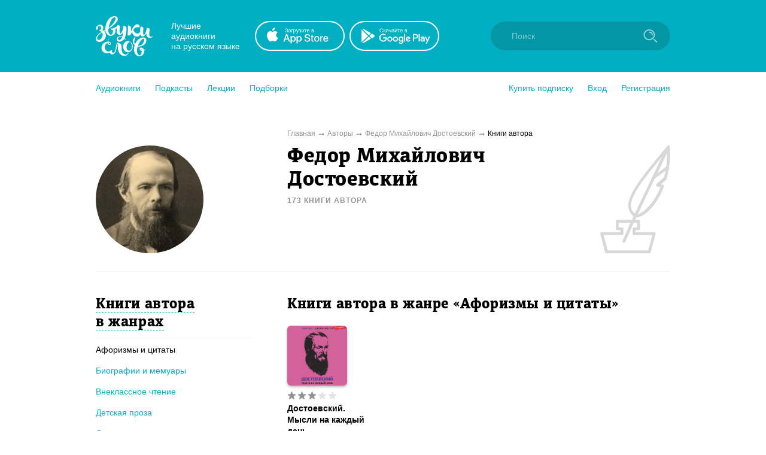

--- FILE ---
content_type: text/html; charset=utf-8
request_url: https://zvukislov.ru/author/32-fedor-mikhailovich-dostoevskii/books/?genre=1571
body_size: 13631
content:

  <!DOCTYPE html>
  <html lang="en">
  <head>
      <!-- Yandex.Metrika counter -->
   <script type="text/javascript" >
       (function(m,e,t,r,i,k,a){m[i]=m[i]||function(){(m[i].a=m[i].a||[]).push(arguments)};
       m[i].l=1*new Date();k=e.createElement(t),a=e.getElementsByTagName(t)[0],k.async=1,k.src=r,a.parentNode.insertBefore(k,a)})
       (window, document, "script", "https://cdn.jsdelivr.net/npm/yandex-metrica-watch/tag.js", "ym");
    
       ym(51696149, "init", {
            clickmap:true,
            trackLinks:true,
            accurateTrackBounce:true,
            webvisor:true,
            trackHash:true
       });
    </script>
    <noscript><div><img src="https://mc.yandex.ru/watch/51696149" style="position:absolute; left:-9999px;" alt="" /></div></noscript>
    <!-- /Yandex.Metrika counter -->

    <title data-react-helmet="true">Федор Михайлович Достоевский – лучшие аудиокниги автора онлайн. Слушайте популярные аудиокниги на Звуки Слов</title>
    <meta data-react-helmet="true" name="description" content="Слушайте аудиокниги автора Федор Михайлович Достоевский. Более 27 000 аудиокниг и радиоспектаклей онлайн с бесплатной подпиской на 7 дней."/>
    
    <meta charset="utf-8">
    <meta name="viewport" content="width=device-width, maximum-scale=1.0, minimum-scale=1.0">
    
    <link rel="shortcut icon" href="/static/web/images/favicon.ico" type="image/x-icon" class="favicon">
    <link rel="apple-touch-icon" sizes="180x180" href="/static/web/images/apple-touch-icon.png">
    <link rel="icon" type="image/png" sizes="32x32" href="/static/web/images/favicon-32x32.png">
    <link rel="icon" type="image/png" sizes="16x16" href="/static/web/images/favicon-16x16.png">
    <link rel="mask-icon" href="/static/web/images/safari-pinned-tab.svg">
    
    <meta property="og:image" content="/static/web/images/og.png" />
    <link rel="preload" as="font" crossorigin="anonymous" href="/static/web/fonts/Diaria.woff2">
    <link data-chunk="client" rel="preload" as="script" href="/static/public/vendor.32a0e71abb4808a2e027.js">
<link data-chunk="client" rel="preload" as="style" href="/static/public/client_5bd11a8e4510fc614726.css">
<link data-chunk="client" rel="preload" as="script" href="/static/public/client.b75cc4788657329d7f03.js">
<link data-chunk="ArtistBooksPage" rel="preload" as="script" href="/static/public/ArtistBooksPage.5b88eda2066141c881c8.js">
<link data-chunk="Breadcrumb" rel="preload" as="script" href="/static/public/Breadcrumb.eeb6395363fbc6b644cc.js">
<link data-chunk="CatalogContainer" rel="preload" as="script" href="/static/public/CatalogContainer.6f65b36b6a9ff8107be2.js">
<link data-chunk="CatalogAside" rel="preload" as="script" href="/static/public/CatalogAside.3dadf5b36284beef21ee.js">
<link data-chunk="Aside" rel="preload" as="script" href="/static/public/Aside.32285b30488ebd9e15d8.js">
<link data-chunk="ButtonStyled" rel="preload" as="script" href="/static/public/ButtonStyled.be03c59c39b6507231d3.js">
<link data-chunk="GroupWrapper" rel="preload" as="script" href="/static/public/GroupWrapper.aa666ef534548dea36da.js">
<link data-chunk="CatalogAsideH2" rel="preload" as="script" href="/static/public/CatalogAsideH2.da423c0e92ee3e8f7c43.js">
<link data-chunk="CatalogAsideH2FakeLink" rel="preload" as="script" href="/static/public/CatalogAsideH2FakeLink.e4e2801a2f0a54bda953.js">
<link data-chunk="CatalogAsideLinkWrapper" rel="preload" as="script" href="/static/public/CatalogAsideLinkWrapper.e98771ebcaa34794c9ff.js">
<link data-chunk="CatalogLinkStyled" rel="preload" as="script" href="/static/public/CatalogLinkStyled.ca59a0d898b1351eaa56.js">
<link data-chunk="CatalogItems" rel="preload" as="script" href="/static/public/CatalogItems.707954e51639ab9f192b.js">
<link data-chunk="BookComponent" rel="preload" as="script" href="/static/public/BookComponent.c97a6e275dc523492f84.js">
<link data-chunk="LazyImageBundle" rel="preload" as="script" href="/static/public/LazyImageBundle.34af52b7a14491586a10.js">
<link data-chunk="Pagination" rel="preload" as="script" href="/static/public/Pagination.0a6a171985e8eabb405f.js">
<link data-chunk="Notification" rel="preload" as="script" href="/static/public/Notification.0338301e404b0e6cb969.js">
    <link data-chunk="client" rel="stylesheet" href="/static/public/client_5bd11a8e4510fc614726.css">
    <style data-styled="ctgMXK dIqIFk dqCXNr fFleeA hxTGqX dYbHPY jnjIjt cNcFtb bTAqLv bHZzgd gAIVRW yWZOX gOkpks KzmkZ cjwjgb cibCGo fPhSPy cPQYHi imgWrU huonYg etjusn gjUIXM iVPgPl dkVjwo cBpafh ccbsEr lgmomh izNmtY iITgfm ejHvcz ixWFNG ckfQgT rtjcc gluYh hEppaX cxrBId lfrnug gJQVmE jAVadO bTaLKp dDectZ llIpnv gJLCRK jxOEic sxLCX brTfHu bNCNEZ XQkjd hMdJFj gcIABD kIixGz ieNyfT eoqUGc dQAOUG edzgGc hidfXq frulET inNZle ctvhhj cInbuc irhOzl daIiuM hOUWOt fZEQxc dWuRtz hbTlBa iLwvon hIORlK fwswMH jvudKn cRYzuV ivIHnC eWVtru cXRLra dZnXuV cizabx gduWJf kMWDSA hXhYML bMPTTp blPpxw" data-styled-version="4.3.1">
/* sc-component-id: sc-bxivhb */
.gOkpks{width:960px;margin:0 auto;display:block;} @media (max-width:960px){.gOkpks{width:100%;}}
/* sc-component-id: sc-ifAKCX */
.lgmomh{width:960px;margin:0 auto;display:block;position:relative;padding-top:30px;padding-bottom:50px;} @media (max-width:960px){.lgmomh{width:100%;}}
/* sc-component-id: sc-jTzLTM */
.sxLCX{-webkit-align-items:center;-webkit-box-align:center;-ms-flex-align:center;align-items:center;-webkit-box-pack:center;-webkit-justify-content:center;-ms-flex-pack:center;justify-content:center;border:none;border-radius:51px;outline:none;box-sizing:border-box;-webkit-text-decoration:none;text-decoration:none;-webkit-transition:0.2s;transition:0.2s;cursor:pointer;line-height:14px;font-size:14px;text-transform:none;font-weight:700;padding:15px;display:-webkit-box;display:-webkit-flex;display:-ms-flexbox;display:flex;width:100%;height:50px;background:transparent;color:#00B0C2;border:2px solid #00B0C2;box-shadow:none;} .sxLCX:hover{background:#00B0C2;color:white;box-shadow:0 10px 20px 0 rgba(3,150,165,0.2);} .sxLCX:active{background:#0396A5;color:white;border-color:#0396A5;} .sxLCX:focus{box-shadow:0 5px 20px 0 rgba(3,150,165,0.8);}
/* sc-component-id: sc-cSHVUG */
.eoqUGc{font-size:24px;line-height:30px;font-weight:400;font-family:Diaria,serif;-webkit-letter-spacing:0.6px;-moz-letter-spacing:0.6px;-ms-letter-spacing:0.6px;letter-spacing:0.6px;color:#000;}
/* sc-component-id: sc-kGXeez */
.gjUIXM{color:#000;-webkit-transition:border 0.2s,color 0.2s;transition:border 0.2s,color 0.2s;display:inline;cursor:pointer;font-size:inherit;text-align:left;-webkit-text-decoration:none;text-decoration:none;border-bottom:1px solid #545454;} .gjUIXM:hover{color:#00B0C2;border-bottom:1px solid #00B0C2;} .gjUIXM:active{color:#545454;border-bottom:1px solid #545454;}.iVPgPl{color:#000;-webkit-transition:border 0.2s,color 0.2s;transition:border 0.2s,color 0.2s;display:inline;cursor:pointer;font-size:inherit;text-align:left;-webkit-text-decoration:none;text-decoration:none;border-bottom:1px solid #00B0C2;} .iVPgPl:hover{color:#00B0C2;border-bottom:1px solid transparent;} .iVPgPl:active{color:#545454;border-bottom:1px solid #545454;}.dkVjwo{color:#00B0C2;-webkit-transition:border 0.2s,color 0.2s;transition:border 0.2s,color 0.2s;display:inline;cursor:pointer;font-size:inherit;text-align:left;-webkit-text-decoration:none;text-decoration:none;border-bottom:1px solid transparent;} .dkVjwo:hover{border-bottom:1px solid #00B0C2;} .dkVjwo:active{color:#545454;border-bottom:1px solid #545454;}.cBpafh{color:#fff;-webkit-transition:border 0.2s,color 0.2s;transition:border 0.2s,color 0.2s;display:inline;cursor:pointer;font-size:inherit;text-align:left;-webkit-text-decoration:none;text-decoration:none;} .cBpafh:hover{border-bottom:none;} .cBpafh:active{color:#545454;border-bottom:none;}
/* sc-component-id: sc-iAyFgw */
.dIqIFk{background:#00B0C2;padding:24px;position:relative;} @media (max-width:940px){.dIqIFk{padding:14px 10px;height:100px;}}
/* sc-component-id: sc-hSdWYo */
.dqCXNr{width:960px;margin:0 auto;display:block;display:-webkit-box;display:-webkit-flex;display:-ms-flexbox;display:flex;-webkit-align-items:center;-webkit-box-align:center;-ms-flex-align:center;align-items:center;position:relative;} @media (max-width:960px){.dqCXNr{width:100%;}} @media (max-width:940px){.dqCXNr{-webkit-box-pack:center;-webkit-justify-content:center;-ms-flex-pack:center;justify-content:center;}}
/* sc-component-id: sc-eHgmQL */
.hxTGqX{color:#fff;font-size:14px;line-height:17px;width:120px;margin-left:30px;margin-right:20px;} @media (max-width:940px){.hxTGqX{display:none;}}
/* sc-component-id: sc-cvbbAY */
.dYbHPY{display:-webkit-box;display:-webkit-flex;display:-ms-flexbox;display:flex;} @media (max-width:940px){.dYbHPY{display:none;}}
/* sc-component-id: sc-brqgnP */
.jnjIjt{display:block;width:150px;height:50px;-webkit-transition:0.2s;transition:0.2s;} .jnjIjt:first-child{margin-right:8px;} .jnjIjt:hover{opacity:0.8;} .jnjIjt:active{opacity:0.6;} .jnjIjt img{display:block;}
/* sc-component-id: sc-cMljjf */
.fFleeA{display:block;-webkit-transition:0.2s;transition:0.2s;width:96px;height:72px;} .fFleeA:hover{opacity:0.8;} .fFleeA:active{opacity:0.6;} @media (max-width:940px){.fFleeA{left:0;right:0;margin:0 auto;width:80px;height:60px;top:4px;position:absolute;}.fFleeA:active,.fFleeA:hover{opacity:1;}}
/* sc-component-id: sc-jAaTju */
.cNcFtb{margin-left:auto;position:relative;z-index:2;} @media (max-width:940px){.cNcFtb{width:100%;position:absolute;top:11px;z-index:2;padding:0 10px;width:54px;right:0;}}
/* sc-component-id: sc-csuQGl */
.gAIVRW{width:24px;height:24px;background:url(/static/public/icon-search_67056329.svg) no-repeat center;background-size:contain;position:absolute;right:21px;top:12px;-webkit-transition:opacity 0.2s;transition:opacity 0.2s;z-index:1;opacity:0.6;} @media (max-width:940px){.gAIVRW{opacity:1;}}
/* sc-component-id: sc-Rmtcm */
.bHZzgd{width:300px;border:none;background:#0396A5;font-size:14px;color:white;padding:16px 16px 16px 35px;border-radius:50px;outline:none;position:relative;z-index:1;opacity:1;-webkit-transition:width 0.2s,opacity 0.2s;transition:width 0.2s,opacity 0.2s;} @media (max-width:940px){.bHZzgd{width:100%;right:0;position:absolute;font-size:0;width:54px;opacity:0;padding:0;}} .bHZzgd::-webkit-input-placeholder{color:#81CAD2;} .bHZzgd::-moz-placeholder{color:#81CAD2;} .bHZzgd:-moz-placeholder{color:#81CAD2;} .bHZzgd:-ms-input-placeholder{color:#81CAD2;}
/* sc-component-id: sc-bRBYWo */
.bTAqLv{width:100%;height:100px;position:absolute;background:#00B0C2;top:-25px;-webkit-transition:0.2s;transition:0.2s;left:0;display:none;} @media (max-width:940px){.bTAqLv{display:block;}}
/* sc-component-id: sc-gisBJw */
.hIORlK{background:#00B0C2;} .hIORlK a{border:none;}
/* sc-component-id: sc-kjoXOD */
.fwswMH{width:960px;margin:0 auto;display:block;display:-webkit-box;display:-webkit-flex;display:-ms-flexbox;display:flex;-webkit-align-items:center;-webkit-box-align:center;-ms-flex-align:center;align-items:center;} @media (max-width:960px){.fwswMH{width:100%;}} @media (max-width:940px){.fwswMH{-webkit-flex-direction:column;-ms-flex-direction:column;flex-direction:column;text-align:center;}}
/* sc-component-id: sc-cHGsZl */
.dZnXuV{width:960px;margin:0 auto;display:block;text-align:center;color:white;padding:15px 0;font-size:12px;} @media (max-width:960px){.dZnXuV{width:100%;}}
/* sc-component-id: sc-TOsTZ */
.jvudKn{display:block;-webkit-transition:0.2s;transition:0.2s;width:96px;height:72px;position:static !important;} .jvudKn:hover{opacity:0.8;} .jvudKn:active{opacity:0.6;} @media (max-width:940px){.jvudKn{left:0;right:0;margin:0 auto;width:80px;height:60px;top:4px;position:absolute;}.jvudKn:active,.jvudKn:hover{opacity:1;}}
/* sc-component-id: sc-kgAjT */
.cRYzuV{color:#fff;font-size:14px;line-height:17px;width:120px;margin-left:30px;margin-right:20px;} @media (max-width:940px){.cRYzuV{display:none;}} @media (max-width:940px){.cRYzuV{display:block;margin:0;margin-top:20px;}}
/* sc-component-id: sc-cJSrbW */
.eWVtru{display:block;width:150px;height:50px;-webkit-transition:0.2s;transition:0.2s;} .eWVtru:first-child{margin-right:8px;} .eWVtru:hover{opacity:0.8;} .eWVtru:active{opacity:0.6;} .eWVtru img{display:block;} @media (max-width:940px){.eWVtru{display:block;width:auto;}.eWVtru img{width:130px;}}
/* sc-component-id: sc-ksYbfQ */
.ivIHnC{display:-webkit-box;display:-webkit-flex;display:-ms-flexbox;display:flex;} @media (max-width:940px){.ivIHnC{display:none;}} @media (max-width:940px){.ivIHnC{display:-webkit-box;display:-webkit-flex;display:-ms-flexbox;display:flex;margin-top:20px;}}
/* sc-component-id: sc-hmzhuo */
.cXRLra{margin-left:40px;} .cXRLra a{display:block;color:white;-webkit-transition:0.2s;transition:0.2s;} .cXRLra a:hover{opacity:0.8;} .cXRLra a:active{opacity:0.6;} .cXRLra a{display:block;-webkit-flex-shrink:0;-ms-flex-negative:0;flex-shrink:0;} @media (max-width:940px){.cXRLra{margin:0;margin-top:20px;}.cXRLra a{text-align:center;}}
/* sc-component-id: sc-frDJqD */
.ctgMXK{height:auto;min-height:100%;position:relative;background:#fff;color:#000;} .ctgMXK:after{content:"";display:block;height:145px;}
/* sc-component-id: sc-kvZOFW */
.iLwvon{position:relative;padding-top:24px;margin-top:-145px;min-height:145px;}
/* sc-component-id: sc-jbKcbu */
.yWZOX{display:-webkit-box;display:-webkit-flex;display:-ms-flexbox;display:flex;-webkit-align-items:center;-webkit-box-align:center;-ms-flex-align:center;align-items:center;background:#fff;height:54px;} @media (max-width:940px){.yWZOX{position:absolute;top:22px;left:27px;background:transparent;}}
/* sc-component-id: sc-jqCOkK */
.huonYg{margin-right:24px;font-size:14px;-webkit-transition:0.2s;transition:0.2s;cursor:pointer;position:relative;color:#00B0C2;} .huonYg a{display:block;color:inherit;-webkit-text-decoration:none;text-decoration:none;width:100%;border:none !important;} .huonYg:hover,.huonYg a:hover{color:#545454;} .huonYg:active{opacity:0.7;} .huonYg:last-child{margin:0;}.etjusn{margin-right:24px;font-size:14px;-webkit-transition:0.2s;transition:0.2s;cursor:pointer;position:relative;color:#00B0C2;border-top:1px solid #d2d2d2;padding-top:20px;} .etjusn a{display:block;color:inherit;-webkit-text-decoration:none;text-decoration:none;width:100%;border:none !important;} .etjusn:hover,.etjusn a:hover{color:#545454;} .etjusn:active{opacity:0.7;} .etjusn:last-child{margin:0;}
/* sc-component-id: sc-fYxtnH */
.ccbsEr{display:none;} @media (max-width:940px){.ccbsEr{display:block;}}
/* sc-component-id: sc-tilXH */
.fPhSPy{display:block;} @media (max-width:940px){.fPhSPy{display:none;}}
/* sc-component-id: sc-hEsumM */
.imgWrU{display:-webkit-box;display:-webkit-flex;display:-ms-flexbox;display:flex;}
/* sc-component-id: sc-ktHwxA */
.cPQYHi{display:-webkit-box;display:-webkit-flex;display:-ms-flexbox;display:flex;-webkit-align-items:center;-webkit-box-align:center;-ms-flex-align:center;align-items:center;-webkit-box-pack:justify;-webkit-justify-content:space-between;-ms-flex-pack:justify;justify-content:space-between;} @media (max-width:940px){.cPQYHi{display:none;-webkit-user-select:none;-moz-user-select:none;-ms-user-select:none;user-select:none;}}
/* sc-component-id: sc-cIShpX */
.cjwjgb{position:relative;}
/* sc-component-id: sc-kafWEX */
.cibCGo{width:24px;height:24px;display:none;cursor:pointer;-webkit-transition:0.2s;transition:0.2s;} @media (max-width:940px){.cibCGo{display:block;}}
/* sc-component-id: sc-jwKygS */
.kMWDSA{margin-left:10px;margin-right:10px;}
/* sc-component-id: sc-btzYZH */
.hXhYML{margin-right:10px;height:35px;}
/* sc-component-id: sc-lhVmIH */
.bMPTTp{margin-right:10px;}
/* sc-component-id: sc-bYSBpT */
.blPpxw{display:inline-block;margin-left:5px;font-weight:700;color:#3a3a3a;} .blPpxw span{color:#a0cc4e;}
/* sc-component-id: sc-elJkPf */
.cizabx{text-align:center;background:#F4F4F4;display:-webkit-box;display:-webkit-flex;display:-ms-flexbox;display:flex;-webkit-align-items:center;-webkit-box-align:center;-ms-flex-align:center;align-items:center;-webkit-box-pack:center;-webkit-justify-content:center;-ms-flex-pack:center;justify-content:center;padding:10px;} @media (max-width:940px){.cizabx{display:block;}}
/* sc-component-id: sc-jtRfpW */
.gduWJf{display:-webkit-box;display:-webkit-flex;display:-ms-flexbox;display:flex;-webkit-align-items:center;-webkit-box-align:center;-ms-flex-align:center;align-items:center;-webkit-box-pack:center;-webkit-justify-content:center;-ms-flex-pack:center;justify-content:center;}
/* sc-component-id: sc-eXEjpC */
.iITgfm{width:300px;min-width:300px;margin-right:20px;} @media (max-width:940px){.iITgfm{width:100%;}}
/* sc-component-id: sc-ibxdXY */
.ejHvcz{width:640px;} @media (max-width:940px){.ejHvcz{width:100%;}}
/* sc-component-id: sc-RefOD */
.hEppaX{display:-webkit-box;display:-webkit-flex;display:-ms-flexbox;display:flex;-webkit-align-items:center;-webkit-box-align:center;-ms-flex-align:center;align-items:center;-webkit-box-pack:center;-webkit-justify-content:center;-ms-flex-pack:center;justify-content:center;width:180px;height:180px;overflow:hidden;border-radius:100%;} @media (max-width:940px){.hEppaX{width:90px;height:90px;}}
/* sc-component-id: sc-iQKALj */
.cxrBId{width:100%;}
/* sc-component-id: sc-bwCtUz */
.dDectZ{position:absolute;top:0;right:0;} @media (max-width:940px){.dDectZ img{height:90px;}}
/* sc-component-id: sc-hrWEMg */
.rtjcc{width:960px;margin:0 auto;display:block;display:-webkit-box;display:-webkit-flex;display:-ms-flexbox;display:flex;border-bottom:1px solid #F4F4F4;padding-bottom:30px;} @media (max-width:960px){.rtjcc{width:100%;}} @media (max-width:940px){.rtjcc{display:block;}} @media (max-width:940px){.rtjcc{display:-webkit-box;display:-webkit-flex;display:-ms-flexbox;display:flex;padding-left:15px;padding-right:15px;}}
/* sc-component-id: sc-eTuwsz */
.jAVadO{display:inline-block;margin-top:5px;font-size:12px;text-transform:uppercase;color:#929292;font-weight:700;-webkit-letter-spacing:1px;-moz-letter-spacing:1px;-ms-letter-spacing:1px;letter-spacing:1px;} @media (max-width:940px){.jAVadO{font-size:10px;margin-top:0;}}
/* sc-component-id: sc-gwVKww */
.gluYh{width:300px;min-width:300px;margin-right:20px;} @media (max-width:940px){.gluYh{width:100%;}} @media (max-width:940px){.gluYh{min-width:90px;max-width:90px;}}
/* sc-component-id: sc-hXRMBi */
.lfrnug{width:640px;position:relative;padding-right:120px;} @media (max-width:940px){.lfrnug{width:100%;}} @media (max-width:940px){.lfrnug{padding-right:40px;}}
/* sc-component-id: sc-epnACN */
.gJQVmE{font-size:34px;line-height:39px;font-weight:400;font-family:Diaria,serif;-webkit-letter-spacing:0.6px;-moz-letter-spacing:0.6px;-ms-letter-spacing:0.6px;letter-spacing:0.6px;color:#000;} @media (max-width:910px){.gJQVmE{font-size:20px;line-height:25px;}} @media (max-width:940px){.gJQVmE{font-size:15px;line-height:20px;}}
/* sc-component-id: sc-iQNlJl */
.bTaLKp{margin-top:8px;font-size:14px;line-height:1.5;} .bTaLKp a{color:#00B0C2;}
/* sc-component-id: sc-cmthru */
.edzgGc{display:block;width:130px;} @media (max-width:940px){.edzgGc{width:100%;max-width:500px;display:-webkit-box;display:-webkit-flex;display:-ms-flexbox;display:flex;}}
/* sc-component-id: sc-hMFtBS */
.hOUWOt{display:block;font-size:14px;line-height:19px;font-weight:700;-webkit-text-decoration:none;text-decoration:none;-webkit-hyphens:auto;-moz-hyphens:auto;-ms-hyphens:auto;hyphens:auto;color:#000;-webkit-transition:0.2s;transition:0.2s;margin-bottom:2px;overflow:hidden;display:-webkit-box;-webkit-line-clamp:3;-webkit-box-orient:vertical;} @media (max-width:940px){.hOUWOt{-webkit-line-clamp:2;}} .hOUWOt:hover{color:#545454;}
/* sc-component-id: sc-cLQEGU */
.dWuRtz{font-size:11px;opacity:0.7;color:#929292;display:-webkit-box;display:-webkit-flex;display:-ms-flexbox;display:flex;-webkit-align-items:center;-webkit-box-align:center;-ms-flex-align:center;align-items:center;margin-top:5px;white-space:nowrap;} .dWuRtz img{display:block;width:18px;min-width:18px;margin-right:5px;}
/* sc-component-id: sc-gqPbQI */
.fZEQxc{display:block;font-size:14px;line-height:19px;font-weight:500;-webkit-text-decoration:none;text-decoration:none;color:#4a4a4a;-webkit-transition:0.2s;transition:0.2s;margin-bottom:6px;} .fZEQxc:hover{color:black;}
/* sc-component-id: sc-hORach */
.ctvhhj{display:-webkit-box;display:-webkit-flex;display:-ms-flexbox;display:flex;}
/* sc-component-id: sc-bMVAic */
@media (max-width:940px){.inNZle{display:-webkit-box;display:-webkit-flex;display:-ms-flexbox;display:flex;-webkit-flex-direction:column;-ms-flex-direction:column;flex-direction:column;}.inNZle .sc-hMFtBS{-webkit-order:1;-ms-flex-order:1;order:1;margin-bottom:0px;}.inNZle .sc-gqPbQI{-webkit-order:2;-ms-flex-order:2;order:2;margin-bottom:4px;}.inNZle .sc-hORach{margin-top:0;-webkit-order:3;-ms-flex-order:3;order:3;}.inNZle .sc-cLQEGU{margin-top:5px;-webkit-order:4;-ms-flex-order:4;order:4;}}
/* sc-component-id: sc-bAeIUo */
.frulET{display:inline-block;-webkit-transition:0.2s;transition:0.2s;border-radius:6px;} .frulET:hover{opacity:0.8;}
/* sc-component-id: sc-iujRgT */
.dQAOUG{display:-webkit-box;display:-webkit-flex;display:-ms-flexbox;display:flex;-webkit-flex-wrap:wrap;-ms-flex-wrap:wrap;flex-wrap:wrap;} .dQAOUG:not(:first-child){margin-top:20px;} @media (max-width:940px){.dQAOUG:not(:first-child){margin-top:0;}} .dQAOUG .sc-cMhqgX{margin-right:20px;margin-bottom:20px;} @media (max-width:940px){.dQAOUG .sc-cMhqgX{width:100%;margin-right:0;}} @media (max-width:400px){.dQAOUG{-webkit-flex-wrap:nowrap;-ms-flex-wrap:nowrap;flex-wrap:nowrap;-webkit-flex-direction:column;-ms-flex-direction:column;flex-direction:column;-webkit-align-items:center;-webkit-box-align:center;-ms-flex-align:center;align-items:center;}} @media (max-width:940px){.dQAOUG{padding:15px;-webkit-box-pack:center;-webkit-justify-content:center;-ms-flex-pack:center;justify-content:center;}}
/* sc-component-id: sc-GMQeP */
.hidfXq{display:block;margin-bottom:9px;width:100px;height:100px;border-radius:6px;box-shadow:0 2px 4px 0 rgba(0,0,0,0.3);} @media (max-width:940px){.hidfXq{margin-bottom:0;margin-right:10px;}} .hidfXq.current{position:relative;display:block;} .hidfXq.current:after{border-radius:6px;content:"";display:block;width:100px;height:100px;position:absolute;left:0;top:0;background:rgba(3,150,165,0.6);}
/* sc-component-id: sc-exAgwC */
.hbTlBa{position:relative;top:-1px;}
/* sc-component-id: sc-cQFLBn */
.izNmtY{width:960px;margin:0 auto;display:block;display:-webkit-box;display:-webkit-flex;display:-ms-flexbox;display:flex;margin-top:10px;margin-bottom:10px;font-size:12px;color:#000;} @media (max-width:960px){.izNmtY{width:100%;}} @media (max-width:940px){.izNmtY{display:block;}} @media (max-width:940px){.izNmtY{display:none;}}
/* sc-component-id: sc-gojNiO */
.ckfQgT:after{content:"➞";color:#929292;position:relative;margin:0 5px;top:1px;}
/* sc-component-id: sc-daURTG */
.ixWFNG{color:#929292;-webkit-transition:0.2s;transition:0.2s;} .ixWFNG:hover{opacity:0.8;}
/* sc-component-id: sc-bXGyLb */
.llIpnv{display:-webkit-box;display:-webkit-flex;display:-ms-flexbox;display:flex;margin-top:40px;} @media (max-width:940px){.llIpnv{display:block;margin-top:16px;}}
/* sc-component-id: sc-lkqHmb */
.gJLCRK{display:block;min-width:320px;padding-right:60px;} @media (max-width:940px){.gJLCRK{margin-bottom:20px;padding:0 15px 0 15px;}}
/* sc-component-id: sc-eLExRp */
.jxOEic{display:none;max-width:320px;margin:0 auto;margin-bottom:10px;} @media (max-width:940px){.jxOEic{display:block;max-width:500px;}}
/* sc-component-id: sc-cbkKFq */
.brTfHu{margin-bottom:30px;} @media (max-width:940px){.brTfHu{display:none;}}
/* sc-component-id: sc-krvtoX */
.bNCNEZ{padding-bottom:10px;padding-right:20px;margin-top:30px;margin-bottom:10px;border-bottom:1px solid #F4F4F4;} .bNCNEZ:first-child{margin-top:0;}
/* sc-component-id: sc-fYiAbW */
.XQkjd{font-size:24px;line-height:30px;font-weight:400;font-family:Diaria,serif;-webkit-letter-spacing:0.6px;-moz-letter-spacing:0.6px;-ms-letter-spacing:0.6px;letter-spacing:0.6px;color:#000;display:inline;border-bottom:1px dashed #00B0C2;cursor:pointer;-webkit-transition:0.2s;transition:0.2s;} .XQkjd:hover{color:#00B0C2;border-bottom-color:transparent;}
/* sc-component-id: sc-fOKMvo */
.hMdJFj{margin-bottom:17px;margin-right:15px;line-height:1.3;}
/* sc-component-id: sc-dUjcNx */
.gcIABD{display:inline;border-bottom:transparent;pointer-events:none;}.kIixGz{display:inline;}
/* sc-component-id: sc-gHboQg */
.ieNyfT{display:block;width:640px;min-width:640px;} @media (max-width:940px){.ieNyfT{width:100%;min-width:100%;}.ieNyfT .sc-cSHVUG,.ieNyfT .sc-kAzzGY{max-width:500px;margin:0 auto;}@media (max-width:525px){.ieNyfT .sc-cSHVUG,.ieNyfT .sc-kAzzGY{padding:0 15px;}}.ieNyfT .sc-cSHVUG{font-size:20px;}}
/* sc-component-id: sc-eilVRo */
.irhOzl{display:-webkit-box;display:-webkit-flex;display:-ms-flexbox;display:flex;margin-right:0;}
/* sc-component-id: sc-eerKOB */
.daIiuM{display:-webkit-box;display:-webkit-flex;display:-ms-flexbox;display:flex;position:absolute;top:0;pointer-events:none;}
/* sc-component-id: sc-cpmLhU */
.cInbuc{display:-webkit-inline-box;display:-webkit-inline-flex;display:-ms-inline-flexbox;display:inline-flex;position:relative;-webkit-align-items:center;-webkit-box-align:center;-ms-flex-align:center;align-items:center;margin-bottom:5px;-webkit-transition:0.2s;transition:0.2s;opacity:1;cursor:default;} .cInbuc svg{display:block;-webkit-flex-shrink:0;-ms-flex-negative:0;flex-shrink:0;width:15px;height:15px;} .cInbuc .star-wrapper:not(:last-child){margin-right:2px;} @media (max-width:940px){.cInbuc{margin-bottom:0;}}</style>
  </head>
  <body>
    <div id="app" class="root"><div id="content-base" class="sc-frDJqD ctgMXK"><div id="header" class="sc-iAyFgw dIqIFk"><div class="sc-bxivhb sc-hSdWYo dqCXNr"><a href="/"><img src="/static/public/logo-white_e11cc2df.svg" alt="" class="sc-cMljjf fFleeA"/></a><div class="sc-eHgmQL hxTGqX">Лучшие аудиокниги <br/>на русском языке</div><div class="sc-cvbbAY dYbHPY"><a href="https://redirect.appmetrica.yandex.com/serve/1178279501214330830?site_id=header" target="_blank" class="sc-brqgnP jnjIjt"><img src="/static/public/appstote-white_11c5875d.svg" alt=""/></a><a href="https://redirect.appmetrica.yandex.com/serve/457703511442876946?site_id=header" target="_blank" class="sc-brqgnP jnjIjt"><img src="/static/public/playmarket-white_6f983eba.svg" alt=""/></a></div><div class="sc-jAaTju cNcFtb"><div class="sc-bRBYWo bTAqLv"></div><input class="jest-input sc-Rmtcm bHZzgd" value="" placeholder="Поиск"/><div class="sc-csuQGl gAIVRW"></div></div></div></div><div id="menu" class="sc-jbKcbu yWZOX"><div class="sc-bxivhb gOkpks"><div class="sc-dNLxif KzmkZ"><div class="sc-cIShpX cjwjgb"><svg width="24" height="24" viewBox="0 0 24 24" class="sc-kafWEX cibCGo"><rect x="5" y="17" width="14" height="2" rx="1" fill="white"></rect><rect x="5" y="11" width="14" height="2" rx="1" fill="white"></rect><rect x="5" y="5" width="14" height="2" rx="1" fill="white"></rect></svg><div class="sc-tilXH fPhSPy"><div class="sc-ktHwxA cPQYHi"><div class="sc-hEsumM imgWrU"><div role="button" class="sc-jqCOkK huonYg"><a class="sc-kGXeez gjUIXM" href="/catalog/" variation="default">Аудиокниги</a></div><div role="button" class="sc-jqCOkK huonYg"><a class="sc-kGXeez gjUIXM" href="/series/?type=podcast" variation="default">Подкасты</a></div><div role="button" class="sc-jqCOkK huonYg"><a class="sc-kGXeez gjUIXM" href="/series/?type=lecture" variation="default">Лекции</a></div><div role="button" class="sc-jqCOkK huonYg"><a class="sc-kGXeez gjUIXM" href="/booksets/" variation="default">Подборки</a></div></div><div class="sc-hEsumM imgWrU"><div role="button" class="sc-jqCOkK huonYg"><a class="sc-kGXeez gjUIXM" href="/subscription/" variation="default">Купить подписку</a></div><div role="button" class="jest-menu-login sc-jqCOkK huonYg">Вход</div><div role="button" class="jest-menu-registration sc-jqCOkK huonYg">Регистрация</div></div></div></div><div class="sc-fYxtnH ccbsEr"><div class="sc-ktHwxA cPQYHi"><div role="button" class="sc-jqCOkK huonYg"><a class="sc-kGXeez gjUIXM" href="/subscription/" variation="default">Купить подписку</a></div><div role="button" class="sc-jqCOkK huonYg">Вход</div><div role="button" class="sc-jqCOkK huonYg">Регистрация</div><div role="button" class="sc-jqCOkK etjusn"><a class="sc-kGXeez gjUIXM" href="/catalog/" variation="default">Аудиокниги</a></div><div role="button" class="sc-jqCOkK huonYg"><a class="sc-kGXeez gjUIXM" href="/series/?type=podcast" variation="default">Подкасты</a></div><div role="button" class="sc-jqCOkK huonYg"><a class="sc-kGXeez gjUIXM" href="/series/?type=lecture" variation="default">Лекции</a></div><div role="button" class="sc-jqCOkK huonYg"><a class="sc-kGXeez gjUIXM" href="/booksets/" variation="default">Подборки</a></div></div></div></div></div></div></div><div class="sc-bxivhb sc-ifAKCX lgmomh"><div class="sc-bxivhb sc-esjQYD sc-cQFLBn izNmtY"><div class="sc-eXEjpC iITgfm"></div><div itemscope="" itemType="http://schema.org/BreadcrumbList" class="sc-ibxdXY ejHvcz"><span itemProp="itemListElement" itemscope="" itemType="http://schema.org/ListItem"><a itemProp="item" class="sc-daURTG ixWFNG" href="/"><span itemProp="name">Главная</span></a><span class="sc-gojNiO ckfQgT"></span><meta itemProp="position" content="1"/></span><span itemProp="itemListElement" itemscope="" itemType="http://schema.org/ListItem"><a itemProp="item" class="sc-daURTG ixWFNG" href="/author/"><span itemProp="name">Авторы</span></a><span class="sc-gojNiO ckfQgT"></span><meta itemProp="position" content="2"/></span><span itemProp="itemListElement" itemscope="" itemType="http://schema.org/ListItem"><a itemProp="item" class="sc-daURTG ixWFNG" href="/author/32-fedor-mikhailovich-dostoevskii"><span itemProp="name">Федор Михайлович Достоевский</span></a><span class="sc-gojNiO ckfQgT"></span><meta itemProp="position" content="3"/></span><span>Книги автора</span></div></div><div itemscope="" itemType="http://schema.org/Person" class="sc-bxivhb sc-esjQYD sc-hrWEMg rtjcc"><div class="sc-eXEjpC sc-gwVKww gluYh"><div class="sc-RefOD hEppaX"><img src="https://zvukislov.ru/storage/public/author_photos/cc/eb/ccebc3c6-5ae2-32af-acd6-6cde1c40b8c1_0R7HQTQ.jpg" itemProp="image" class="sc-iQKALj cxrBId"/></div></div><div class="sc-ibxdXY sc-hXRMBi lfrnug"><h1 itemProp="name" class="sc-jzJRlG sc-epnACN gJQVmE">Федор Михайлович Достоевский</h1><span style="display:none" itemProp="disambiguatingDescription">author</span><h2 class="sc-eTuwsz jAVadO">173<!-- --> <!-- -->книги<!-- --> <!-- -->автора</h2><div class="sc-iQNlJl bTaLKp"></div><div class="sc-bwCtUz dDectZ"><img src="/static/public/icon-ink_1b221e17.svg" alt=""/></div></div></div><div class="sc-bXGyLb llIpnv"><div class="sc-lkqHmb gJLCRK"><button class="sc-eLExRp jxOEic sc-jTzLTM sxLCX">Книги автора в жанрах</button><div class="sc-cbkKFq brTfHu"><div class="sc-krvtoX bNCNEZ"><h2 class="sc-cSHVUG sc-fYiAbW XQkjd">Книги автора в жанрах</h2></div><div class="sc-fOKMvo hMdJFj"><div to="/author/32-fedor-mikhailovich-dostoevskii/books/?genre=1571" class="sc-dUjcNx gcIABD sc-kGXeez iVPgPl">Афоризмы и цитаты</div></div><div class="sc-fOKMvo hMdJFj"><a class="sc-dUjcNx kIixGz sc-kGXeez dkVjwo" href="/author/32-fedor-mikhailovich-dostoevskii/books/?genre=1572" variation="irisBlue">Биографии и мемуары</a></div><div class="sc-fOKMvo hMdJFj"><a class="sc-dUjcNx kIixGz sc-kGXeez dkVjwo" href="/author/32-fedor-mikhailovich-dostoevskii/books/?genre=962" variation="irisBlue">Внеклассное чтение</a></div><div class="sc-fOKMvo hMdJFj"><a class="sc-dUjcNx kIixGz sc-kGXeez dkVjwo" href="/author/32-fedor-mikhailovich-dostoevskii/books/?genre=964" variation="irisBlue">Детская проза</a></div><div class="sc-fOKMvo hMdJFj"><a class="sc-dUjcNx kIixGz sc-kGXeez dkVjwo" href="/author/32-fedor-mikhailovich-dostoevskii/books/?genre=968" variation="irisBlue">Детские стихи</a></div><div class="sc-fOKMvo hMdJFj"><a class="sc-dUjcNx kIixGz sc-kGXeez dkVjwo" href="/author/32-fedor-mikhailovich-dostoevskii/books/?genre=1574" variation="irisBlue">Документальная литература</a></div><div class="sc-fOKMvo hMdJFj"><a class="sc-dUjcNx kIixGz sc-kGXeez dkVjwo" href="/author/32-fedor-mikhailovich-dostoevskii/books/?genre=1565" variation="irisBlue">Драматургия</a></div><div class="sc-fOKMvo hMdJFj"><a class="sc-dUjcNx kIixGz sc-kGXeez dkVjwo" href="/author/32-fedor-mikhailovich-dostoevskii/books/?genre=1582" variation="irisBlue">Духовная литература</a></div><div class="sc-fOKMvo hMdJFj"><a class="sc-dUjcNx kIixGz sc-kGXeez dkVjwo" href="/author/32-fedor-mikhailovich-dostoevskii/books/?genre=1215" variation="irisBlue">Зарубежная классика</a></div><div class="sc-fOKMvo hMdJFj"><a class="sc-dUjcNx kIixGz sc-kGXeez dkVjwo" href="/author/32-fedor-mikhailovich-dostoevskii/books/?genre=1226" variation="irisBlue">Зарубежная старинная литература</a></div><div class="sc-fOKMvo hMdJFj"><a class="sc-dUjcNx kIixGz sc-kGXeez dkVjwo active" aria-current="page" href="/author/32-fedor-mikhailovich-dostoevskii/books/" variation="irisBlue">Все</a></div></div><button class="sc-eLExRp jxOEic sc-jTzLTM sxLCX">Темы книг автора</button><div class="sc-cbkKFq brTfHu"><div class="sc-krvtoX bNCNEZ"><h2 class="sc-cSHVUG sc-fYiAbW XQkjd">Темы книг автора</h2></div><div class="sc-fOKMvo hMdJFj"><a class="sc-dUjcNx kIixGz sc-kGXeez dkVjwo" href="/author/32-fedor-mikhailovich-dostoevskii/books/?tag=2153" variation="irisBlue">нравственные ценности</a></div><div class="sc-fOKMvo hMdJFj"><a class="sc-dUjcNx kIixGz sc-kGXeez dkVjwo" href="/author/32-fedor-mikhailovich-dostoevskii/books/?tag=713" variation="irisBlue">вечные вопросы</a></div><div class="sc-fOKMvo hMdJFj"><a class="sc-dUjcNx kIixGz sc-kGXeez dkVjwo" href="/author/32-fedor-mikhailovich-dostoevskii/books/?tag=1699" variation="irisBlue">духовные поиски</a></div><div class="sc-fOKMvo hMdJFj"><a class="sc-dUjcNx kIixGz sc-kGXeez dkVjwo" href="/author/32-fedor-mikhailovich-dostoevskii/books/?tag=1028" variation="irisBlue">нравственный выбор</a></div><div class="sc-fOKMvo hMdJFj"><a class="sc-dUjcNx kIixGz sc-kGXeez dkVjwo" href="/author/32-fedor-mikhailovich-dostoevskii/books/?tag=1556" variation="irisBlue">10 класс</a></div></div></div><div class="sc-gHboQg ieNyfT"><h2 class="sc-cSHVUG eoqUGc">Книги автора в жанре «Афоризмы и цитаты»</h2><div class="sc-iuJeZd sc-iujRgT dQAOUG"><div class="sc-cMhqgX jest-book-item sc-cmthru edzgGc"><a adaptive="true" class="jest-cover-link   sc-GMQeP hidfXq" href="/books/236178-dostoevskii-mysli-na-kazhdyi-den/"><span class=" lazy-load-image-background opacity" style="background-image:url( );background-size:100% 100%;color:transparent;display:inline-block;height:100px;width:100px"><span class="jest-cover sc-bAeIUo frulET" style="display:inline-block;height:100px;width:100px"></span></span></a><div class="sc-bMVAic inNZle"><div class="sc-hORach ctvhhj"><div class="sc-cpmLhU cInbuc"><div class="sc-eilVRo irhOzl"><div class="star-wrapper"><svg width="22" height="22" viewBox="0 0 22 22" fill="none" xmlns="http://www.w3.org/2000/svg"><path d="M13.5517 8.18543L13.6715 8.52292H14.0264H19.9946C20.4836 8.52292 20.6865 9.1554 20.2906 9.44529L15.4599 12.9825L15.182 13.186L15.2672 13.5217L16.7483 19.3601C16.8648 19.8193 16.3522 20.1764 15.9688 19.903L11.2908 16.5668L11.0087 16.3655L10.7208 16.5587L5.72386 19.9128C5.32907 20.1778 4.82329 19.7962 4.96263 19.3384L6.72624 13.5451L6.83237 13.1966L6.54011 12.9825L1.70938 9.44529C1.31347 9.1554 1.51644 8.52292 2.00537 8.52292H7.97354H8.32844L8.44829 8.18543L10.5252 2.33751C10.685 1.8875 11.3149 1.8875 11.4747 2.33751L13.5517 8.18543Z" fill="#E2E2E2" stroke="#E2E2E2"></path></svg></div><div class="star-wrapper"><svg width="22" height="22" viewBox="0 0 22 22" fill="none" xmlns="http://www.w3.org/2000/svg"><path d="M13.5517 8.18543L13.6715 8.52292H14.0264H19.9946C20.4836 8.52292 20.6865 9.1554 20.2906 9.44529L15.4599 12.9825L15.182 13.186L15.2672 13.5217L16.7483 19.3601C16.8648 19.8193 16.3522 20.1764 15.9688 19.903L11.2908 16.5668L11.0087 16.3655L10.7208 16.5587L5.72386 19.9128C5.32907 20.1778 4.82329 19.7962 4.96263 19.3384L6.72624 13.5451L6.83237 13.1966L6.54011 12.9825L1.70938 9.44529C1.31347 9.1554 1.51644 8.52292 2.00537 8.52292H7.97354H8.32844L8.44829 8.18543L10.5252 2.33751C10.685 1.8875 11.3149 1.8875 11.4747 2.33751L13.5517 8.18543Z" fill="#E2E2E2" stroke="#E2E2E2"></path></svg></div><div class="star-wrapper"><svg width="22" height="22" viewBox="0 0 22 22" fill="none" xmlns="http://www.w3.org/2000/svg"><path d="M13.5517 8.18543L13.6715 8.52292H14.0264H19.9946C20.4836 8.52292 20.6865 9.1554 20.2906 9.44529L15.4599 12.9825L15.182 13.186L15.2672 13.5217L16.7483 19.3601C16.8648 19.8193 16.3522 20.1764 15.9688 19.903L11.2908 16.5668L11.0087 16.3655L10.7208 16.5587L5.72386 19.9128C5.32907 20.1778 4.82329 19.7962 4.96263 19.3384L6.72624 13.5451L6.83237 13.1966L6.54011 12.9825L1.70938 9.44529C1.31347 9.1554 1.51644 8.52292 2.00537 8.52292H7.97354H8.32844L8.44829 8.18543L10.5252 2.33751C10.685 1.8875 11.3149 1.8875 11.4747 2.33751L13.5517 8.18543Z" fill="#E2E2E2" stroke="#E2E2E2"></path></svg></div><div class="star-wrapper"><svg width="22" height="22" viewBox="0 0 22 22" fill="none" xmlns="http://www.w3.org/2000/svg"><path d="M13.5517 8.18543L13.6715 8.52292H14.0264H19.9946C20.4836 8.52292 20.6865 9.1554 20.2906 9.44529L15.4599 12.9825L15.182 13.186L15.2672 13.5217L16.7483 19.3601C16.8648 19.8193 16.3522 20.1764 15.9688 19.903L11.2908 16.5668L11.0087 16.3655L10.7208 16.5587L5.72386 19.9128C5.32907 20.1778 4.82329 19.7962 4.96263 19.3384L6.72624 13.5451L6.83237 13.1966L6.54011 12.9825L1.70938 9.44529C1.31347 9.1554 1.51644 8.52292 2.00537 8.52292H7.97354H8.32844L8.44829 8.18543L10.5252 2.33751C10.685 1.8875 11.3149 1.8875 11.4747 2.33751L13.5517 8.18543Z" fill="#E2E2E2" stroke="#E2E2E2"></path></svg></div><div class="star-wrapper"><svg width="22" height="22" viewBox="0 0 22 22" fill="none" xmlns="http://www.w3.org/2000/svg"><path d="M13.5517 8.18543L13.6715 8.52292H14.0264H19.9946C20.4836 8.52292 20.6865 9.1554 20.2906 9.44529L15.4599 12.9825L15.182 13.186L15.2672 13.5217L16.7483 19.3601C16.8648 19.8193 16.3522 20.1764 15.9688 19.903L11.2908 16.5668L11.0087 16.3655L10.7208 16.5587L5.72386 19.9128C5.32907 20.1778 4.82329 19.7962 4.96263 19.3384L6.72624 13.5451L6.83237 13.1966L6.54011 12.9825L1.70938 9.44529C1.31347 9.1554 1.51644 8.52292 2.00537 8.52292H7.97354H8.32844L8.44829 8.18543L10.5252 2.33751C10.685 1.8875 11.3149 1.8875 11.4747 2.33751L13.5517 8.18543Z" fill="#E2E2E2" stroke="#E2E2E2"></path></svg></div></div><div class="sc-eerKOB daIiuM"><div class="jest-book-rating star-wrapper "><svg width="22" height="22" viewBox="0 0 22 22" fill="none" xmlns="http://www.w3.org/2000/svg"><path d="M13.5517 8.18543L13.6715 8.52292H14.0264H19.9946C20.4836 8.52292 20.6865 9.1554 20.2906 9.44529L15.4599 12.9825L15.182 13.186L15.2672 13.5217L16.7483 19.3601C16.8648 19.8193 16.3522 20.1764 15.9688 19.903L11.2908 16.5668L11.0087 16.3655L10.7208 16.5587L5.72386 19.9128C5.32907 20.1778 4.82329 19.7962 4.96263 19.3384L6.72624 13.5451L6.83237 13.1966L6.54011 12.9825L1.70938 9.44529C1.31347 9.1554 1.51644 8.52292 2.00537 8.52292H7.97354H8.32844L8.44829 8.18543L10.5252 2.33751C10.685 1.8875 11.3149 1.8875 11.4747 2.33751L13.5517 8.18543Z" fill="#929292" stroke="#929292"></path></svg></div><div class="jest-book-rating star-wrapper "><svg width="22" height="22" viewBox="0 0 22 22" fill="none" xmlns="http://www.w3.org/2000/svg"><path d="M13.5517 8.18543L13.6715 8.52292H14.0264H19.9946C20.4836 8.52292 20.6865 9.1554 20.2906 9.44529L15.4599 12.9825L15.182 13.186L15.2672 13.5217L16.7483 19.3601C16.8648 19.8193 16.3522 20.1764 15.9688 19.903L11.2908 16.5668L11.0087 16.3655L10.7208 16.5587L5.72386 19.9128C5.32907 20.1778 4.82329 19.7962 4.96263 19.3384L6.72624 13.5451L6.83237 13.1966L6.54011 12.9825L1.70938 9.44529C1.31347 9.1554 1.51644 8.52292 2.00537 8.52292H7.97354H8.32844L8.44829 8.18543L10.5252 2.33751C10.685 1.8875 11.3149 1.8875 11.4747 2.33751L13.5517 8.18543Z" fill="#929292" stroke="#929292"></path></svg></div><div class="jest-book-rating star-wrapper "><svg width="22" height="22" viewBox="0 0 22 22" fill="none" xmlns="http://www.w3.org/2000/svg"><path d="M13.5517 8.18543L13.6715 8.52292H14.0264H19.9946C20.4836 8.52292 20.6865 9.1554 20.2906 9.44529L15.4599 12.9825L15.182 13.186L15.2672 13.5217L16.7483 19.3601C16.8648 19.8193 16.3522 20.1764 15.9688 19.903L11.2908 16.5668L11.0087 16.3655L10.7208 16.5587L5.72386 19.9128C5.32907 20.1778 4.82329 19.7962 4.96263 19.3384L6.72624 13.5451L6.83237 13.1966L6.54011 12.9825L1.70938 9.44529C1.31347 9.1554 1.51644 8.52292 2.00537 8.52292H7.97354H8.32844L8.44829 8.18543L10.5252 2.33751C10.685 1.8875 11.3149 1.8875 11.4747 2.33751L13.5517 8.18543Z" fill="#929292" stroke="#929292"></path></svg></div></div></div></div><a class="jest-title-link sc-hMFtBS hOUWOt" href="/books/236178-dostoevskii-mysli-na-kazhdyi-den/">Достоевский. Мысли на каждый день</a><a class="jest-author-link sc-gqPbQI fZEQxc" href="/author/32-fedor-mikhailovich-dostoevskii/">Федор Михайлович Достоевский</a><div class="jest-length sc-cLQEGU dWuRtz"><img src="/static/public/icon-time_20e93619.svg" alt=""/><span class="sc-exAgwC hbTlBa">1 час 52 минуты</span></div></div></div></div></div></div></div> </div><div class="sc-kvZOFW iLwvon sc-gisBJw hIORlK" id="footer"><div class="sc-bxivhb sc-kjoXOD fwswMH"><a class="sc-kGXeez cBpafh" href="/" variation="white"><img src="/static/public/logo-white_e11cc2df.svg" alt="" class="sc-cMljjf sc-TOsTZ jvudKn"/></a><div class="sc-eHgmQL sc-kgAjT cRYzuV">Лучшие аудиокниги <br/>на русском языке</div><div class="sc-cvbbAY sc-ksYbfQ ivIHnC"><a href="https://redirect.appmetrica.yandex.com/serve/1178279501214330830?site_id=main_footer" target="_blank" class="sc-brqgnP sc-cJSrbW eWVtru"><img src="/static/public/appstote-white_11c5875d.svg" alt=""/></a><a href="https://redirect.appmetrica.yandex.com/serve/457703511442876946?site_id=main_footer" target="_blank" class="sc-brqgnP sc-cJSrbW eWVtru"><img src="/static/public/playmarket-white_6f983eba.svg" alt=""/></a></div><div class="sc-jWBwVP sc-hmzhuo cXRLra"><a class="sc-kGXeez cBpafh" href="/company/oferta/" variation="white">Условия использования</a><a class="sc-kGXeez cBpafh" href="/company/privacy-policy/" variation="white">Политика конфиденциальности</a><a class="sc-kGXeez cBpafh" href="/help/" variation="white">Справочный центр</a></div></div><div class="sc-bxivhb sc-cHGsZl dZnXuV">© 2019</div></div><div class="sc-elJkPf cizabx">Мы принимаем к оплате<!-- --> <div class="sc-jtRfpW gduWJf"><img src="/static/public/icon-visa-big_4f12e597.svg" alt="" class="sc-jwKygS kMWDSA"/><img src="/static/public/icon-master-card_251893b5.svg" alt="" class="sc-btzYZH hXhYML"/><img src="/static/public/icon-mir_95cc62d1.svg" alt="" class="sc-lhVmIH bMPTTp"/></div>с помощью<!-- --> <span class="sc-bYSBpT blPpxw"><span>pay</span>online</span></div></div>
    <script>window.__STATE__ = JSON.parse("{\"authors\":{\"authors\":[],\"authorsCount\":0,\"isFetched\":false,\"isFetching\":false},\"artist\":{\"artist\":{\"id\":32,\"uri\":\"/api/authors/32/\",\"slug\":\"fedor-mikhailovich-dostoevskii\",\"cover_name\":\"\u0424\u0435\u0434\u043E\u0440 \u041C\u0438\u0445\u0430\u0439\u043B\u043E\u0432\u0438\u0447 \u0414\u043E\u0441\u0442\u043E\u0435\u0432\u0441\u043A\u0438\u0439\",\"web_url\":\"/author/32-fedor-mikhailovich-dostoevskii/\",\"photo\":\"https://zvukislov.ru/c/330x330/author_photos/cc/eb/ccebc3c6-5ae2-32af-acd6-6cde1c40b8c1_0R7HQTQ.jpg\",\"image\":\"https://zvukislov.ru/storage/public/author_photos/cc/eb/ccebc3c6-5ae2-32af-acd6-6cde1c40b8c1_0R7HQTQ.jpg\",\"default_image\":\"https://zvukislov.ru/storage/public/author_photos/cc/eb/ccebc3c6-5ae2-32af-acd6-6cde1c40b8c1_0R7HQTQ.jpg\",\"first_name\":\"\u0424\u0435\u0434\u043E\u0440\",\"last_name\":\"\u0414\u043E\u0441\u0442\u043E\u0435\u0432\u0441\u043A\u0438\u0439\",\"genitive_full_name\":\"\u0424\u0435\u0434\u043E\u0440\u0430 \u0414\u043E\u0441\u0442\u043E\u0435\u0432\u0441\u043A\u043E\u0433\u043E\",\"book_count\":173,\"created_at\":\"2015-09-15T14:38:14Z\",\"updated_at\":\"2025-12-30T15:38:22Z\",\"description\":\"\"},\"artistBooks\":[{\"id\":236178,\"uri\":\"/api/audiobooks/236178/\",\"slug\":\"dostoevskii-mysli-na-kazhdyi-den\",\"name\":\"\u0414\u043E\u0441\u0442\u043E\u0435\u0432\u0441\u043A\u0438\u0439. \u041C\u044B\u0441\u043B\u0438 \u043D\u0430 \u043A\u0430\u0436\u0434\u044B\u0439 \u0434\u0435\u043D\u044C\",\"main_author\":{\"id\":32,\"uri\":\"/api/authors/32/\",\"slug\":\"fedor-mikhailovich-dostoevskii\",\"cover_name\":\"\u0424\u0435\u0434\u043E\u0440 \u041C\u0438\u0445\u0430\u0439\u043B\u043E\u0432\u0438\u0447 \u0414\u043E\u0441\u0442\u043E\u0435\u0432\u0441\u043A\u0438\u0439\",\"web_url\":\"http://zvukislov.ru/author/32-fedor-mikhailovich-dostoevskii/\",\"photo\":\"https://zvukislov.ru/storage/public/author_photos/cc/eb/ccebc3c6-5ae2-32af-acd6-6cde1c40b8c1_0R7HQTQ.jpg\",\"image\":\"https://zvukislov.ru/storage/public/author_photos/cc/eb/ccebc3c6-5ae2-32af-acd6-6cde1c40b8c1_0R7HQTQ.jpg\",\"default_image\":\"https://zvukislov.ru/storage/public/author_photos/cc/eb/ccebc3c6-5ae2-32af-acd6-6cde1c40b8c1_0R7HQTQ.jpg\"},\"image\":\"https://zvukislov.ru/storage/public/book_covers/f4/61/f461c50a-e75f-3822-8e7e-c59839da896c.jpg\",\"default_image\":\"https://zvukislov.ru/storage/public/book_covers/08/ef/08ef8593-91f5-3dcd-af6a-de07ce192043.jpg\",\"web_url\":\"http://zvukislov.ru/books/236178-dostoevskii-mysli-na-kazhdyi-den/\",\"active\":true,\"cover\":\"https://zvukislov.ru/c/330x330/book_covers/f4/61/f461c50a-e75f-3822-8e7e-c59839da896c.jpg\",\"seconds\":6733,\"cover_color\":\"ffffff\",\"series\":{\"id\":15451,\"uri\":\"/api/series/15451/\",\"web_url\":\"\"},\"main_actor\":{\"id\":5408,\"uri\":\"/api/actors/5408/\",\"slug\":\"georgii-arsenev\",\"cover_name\":\"\u0413\u0435\u043E\u0440\u0433\u0438\u0439 \u0410\u0440\u0441\u0435\u043D\u044C\u0435\u0432\",\"web_url\":\"http://zvukislov.ru/actor/5408-georgii-arsenev/\",\"photo\":null,\"image\":null,\"default_image\":\"https://zvukislov.ru/storage/public/null/default_author_avatar.png\"},\"created_at\":\"2024-03-18T15:26:14Z\",\"reviews_rating\":3,\"reviews_count\":1,\"user_rating\":null,\"global_rating\":0.687,\"background_color\":\"#d26199\",\"font_color\":\"#2d272a\",\"link_color\":\"#7e446e\",\"square_cover\":\"book_covers/08/ef/08ef8593-91f5-3dcd-af6a-de07ce192043.jpg\",\"order\":null,\"type\":\"audiobook\",\"bookLink\":\"/books/236178-dostoevskii-mysli-na-kazhdyi-den/\",\"authorLink\":\"/author/32-fedor-mikhailovich-dostoevskii/\",\"actorLink\":\"/actor/5408-georgii-arsenev/\",\"tags\":[]}],\"artistBooksIsFetched\":true,\"artistSeries\":[],\"artistGenres\":[{\"id\":1571,\"uri\":\"/api/genres/1571/\",\"name\":\"\u0410\u0444\u043E\u0440\u0438\u0437\u043C\u044B \u0438 \u0446\u0438\u0442\u0430\u0442\u044B\",\"slug\":\"aforizmy-i-tsitaty\",\"niche\":{\"id\":47,\"uri\":\"/api/niches/47/\",\"name\":\"\u041F\u0443\u0431\u043B\u0438\u0446\u0438\u0441\u0442\u0438\u0447\u0435\u0441\u043A\u0430\u044F \u043B\u0438\u0442\u0435\u0440\u0430\u0442\u0443\u0440\u0430\",\"slug\":\"publitsisticheskaia-literatura\",\"book_count\":7777,\"order\":0,\"hide_genres\":false,\"image\":\"https://zvukislov.ru/storage/public/niche_covers/%D0%BF%D1%83%D0%B1%D0%BB%D0%B8%D1%86%D0%B8%D1%81%D1%82%D0%B8%D0%BA%D0%B0_XVyulkm.jpg\",\"web_url\":\"http://zvukislov.ru/catalog/47-publitsisticheskaia-literatura/\"},\"book_count\":114,\"web_url\":\"/catalog/47-publitsisticheskaia-literatura/1571-aforizmy-i-tsitaty/\",\"meta_description\":null},{\"id\":1572,\"uri\":\"/api/genres/1572/\",\"name\":\"\u0411\u0438\u043E\u0433\u0440\u0430\u0444\u0438\u0438 \u0438 \u043C\u0435\u043C\u0443\u0430\u0440\u044B\",\"slug\":\"biografii-i-memuary\",\"niche\":{\"id\":47,\"uri\":\"/api/niches/47/\",\"name\":\"\u041F\u0443\u0431\u043B\u0438\u0446\u0438\u0441\u0442\u0438\u0447\u0435\u0441\u043A\u0430\u044F \u043B\u0438\u0442\u0435\u0440\u0430\u0442\u0443\u0440\u0430\",\"slug\":\"publitsisticheskaia-literatura\",\"book_count\":7777,\"order\":0,\"hide_genres\":false,\"image\":\"https://zvukislov.ru/storage/public/niche_covers/%D0%BF%D1%83%D0%B1%D0%BB%D0%B8%D1%86%D0%B8%D1%81%D1%82%D0%B8%D0%BA%D0%B0_XVyulkm.jpg\",\"web_url\":\"http://zvukislov.ru/catalog/47-publitsisticheskaia-literatura/\"},\"book_count\":3266,\"web_url\":\"/catalog/47-publitsisticheskaia-literatura/1572-biografii-i-memuary/\",\"meta_description\":null},{\"id\":962,\"uri\":\"/api/genres/962/\",\"name\":\"\u0412\u043D\u0435\u043A\u043B\u0430\u0441\u0441\u043D\u043E\u0435 \u0447\u0442\u0435\u043D\u0438\u0435\",\"slug\":\"vneklassnoe-chtenie\",\"niche\":{\"id\":32,\"uri\":\"/api/niches/32/\",\"name\":\"\u0414\u0435\u0442\u0441\u043A\u0438\u0435 \u043A\u043D\u0438\u0433\u0438\",\"slug\":\"detskie-knigi\",\"book_count\":14895,\"order\":0,\"hide_genres\":false,\"image\":\"https://zvukislov.ru/storage/public/niche_covers/6_.jpg\",\"web_url\":\"http://zvukislov.ru/catalog/32-detskie-knigi/\"},\"book_count\":131,\"web_url\":\"/catalog/32-detskie-knigi/962-vneklassnoe-chtenie/\",\"meta_description\":null},{\"id\":964,\"uri\":\"/api/genres/964/\",\"name\":\"\u0414\u0435\u0442\u0441\u043A\u0430\u044F \u043F\u0440\u043E\u0437\u0430\",\"slug\":\"detskaia-proza\",\"niche\":{\"id\":32,\"uri\":\"/api/niches/32/\",\"name\":\"\u0414\u0435\u0442\u0441\u043A\u0438\u0435 \u043A\u043D\u0438\u0433\u0438\",\"slug\":\"detskie-knigi\",\"book_count\":14895,\"order\":0,\"hide_genres\":false,\"image\":\"https://zvukislov.ru/storage/public/niche_covers/6_.jpg\",\"web_url\":\"http://zvukislov.ru/catalog/32-detskie-knigi/\"},\"book_count\":2068,\"web_url\":\"/catalog/32-detskie-knigi/964-detskaia-proza/\",\"meta_description\":null},{\"id\":968,\"uri\":\"/api/genres/968/\",\"name\":\"\u0414\u0435\u0442\u0441\u043A\u0438\u0435 \u0441\u0442\u0438\u0445\u0438\",\"slug\":\"detskie-stikhi\",\"niche\":{\"id\":32,\"uri\":\"/api/niches/32/\",\"name\":\"\u0414\u0435\u0442\u0441\u043A\u0438\u0435 \u043A\u043D\u0438\u0433\u0438\",\"slug\":\"detskie-knigi\",\"book_count\":14895,\"order\":0,\"hide_genres\":false,\"image\":\"https://zvukislov.ru/storage/public/niche_covers/6_.jpg\",\"web_url\":\"http://zvukislov.ru/catalog/32-detskie-knigi/\"},\"book_count\":240,\"web_url\":\"/catalog/32-detskie-knigi/968-detskie-stikhi/\",\"meta_description\":null},{\"id\":1574,\"uri\":\"/api/genres/1574/\",\"name\":\"\u0414\u043E\u043A\u0443\u043C\u0435\u043D\u0442\u0430\u043B\u044C\u043D\u0430\u044F \u043B\u0438\u0442\u0435\u0440\u0430\u0442\u0443\u0440\u0430\",\"slug\":\"dokumentalnaia-literatura\",\"niche\":{\"id\":47,\"uri\":\"/api/niches/47/\",\"name\":\"\u041F\u0443\u0431\u043B\u0438\u0446\u0438\u0441\u0442\u0438\u0447\u0435\u0441\u043A\u0430\u044F \u043B\u0438\u0442\u0435\u0440\u0430\u0442\u0443\u0440\u0430\",\"slug\":\"publitsisticheskaia-literatura\",\"book_count\":7777,\"order\":0,\"hide_genres\":false,\"image\":\"https://zvukislov.ru/storage/public/niche_covers/%D0%BF%D1%83%D0%B1%D0%BB%D0%B8%D1%86%D0%B8%D1%81%D1%82%D0%B8%D0%BA%D0%B0_XVyulkm.jpg\",\"web_url\":\"http://zvukislov.ru/catalog/47-publitsisticheskaia-literatura/\"},\"book_count\":1209,\"web_url\":\"/catalog/47-publitsisticheskaia-literatura/1574-dokumentalnaia-literatura/\",\"meta_description\":null},{\"id\":1565,\"uri\":\"/api/genres/1565/\",\"name\":\"\u0414\u0440\u0430\u043C\u0430\u0442\u0443\u0440\u0433\u0438\u044F\",\"slug\":\"dramaturgiia\",\"niche\":{\"id\":45,\"uri\":\"/api/niches/45/\",\"name\":\"\u041F\u043E\u044D\u0437\u0438\u044F \u0438 \u0434\u0440\u0430\u043C\u0430\u0442\u0443\u0440\u0433\u0438\u044F\",\"slug\":\"poeziia-i-dramaturgiia\",\"book_count\":1566,\"order\":0,\"hide_genres\":false,\"image\":\"https://zvukislov.ru/storage/public/niche_covers/%D0%BF%D0%BE%D1%8D%D0%B7%D0%B8%D1%8F.jpg\",\"web_url\":\"http://zvukislov.ru/catalog/45-poeziia-i-dramaturgiia/\"},\"book_count\":769,\"web_url\":\"/catalog/45-poeziia-i-dramaturgiia/1565-dramaturgiia/\",\"meta_description\":null},{\"id\":1582,\"uri\":\"/api/genres/1582/\",\"name\":\"\u0414\u0443\u0445\u043E\u0432\u043D\u0430\u044F \u043B\u0438\u0442\u0435\u0440\u0430\u0442\u0443\u0440\u0430\",\"slug\":\"dukhovnaia-literatura\",\"niche\":{\"id\":48,\"uri\":\"/api/niches/48/\",\"name\":\"\u0420\u0435\u043B\u0438\u0433\u0438\u044F\",\"slug\":\"religiia\",\"book_count\":2180,\"order\":0,\"hide_genres\":false,\"image\":\"https://zvukislov.ru/storage/public/niche_covers/%D1%80%D0%B5%D0%BB%D0%B8%D0%B3%D0%B8%D1%8F.jpg\",\"web_url\":\"http://zvukislov.ru/catalog/48-religiia/\"},\"book_count\":388,\"web_url\":\"/catalog/48-religiia/1582-dukhovnaia-literatura/\",\"meta_description\":null},{\"id\":1215,\"uri\":\"/api/genres/1215/\",\"name\":\"\u0417\u0430\u0440\u0443\u0431\u0435\u0436\u043D\u0430\u044F \u043A\u043B\u0430\u0441\u0441\u0438\u043A\u0430\",\"slug\":\"zarubezhnaia-klassika\",\"niche\":{\"id\":34,\"uri\":\"/api/niches/34/\",\"name\":\"\u0417\u0430\u0440\u0443\u0431\u0435\u0436\u043D\u0430\u044F \u043B\u0438\u0442\u0435\u0440\u0430\u0442\u0443\u0440\u0430\",\"slug\":\"zarubezhnaia-literatura\",\"book_count\":8950,\"order\":0,\"hide_genres\":false,\"image\":\"https://zvukislov.ru/storage/public/niche_covers/34856-FX-8-0-12-6-0-0.jpg\",\"web_url\":\"http://zvukislov.ru/catalog/34-zarubezhnaia-literatura/\"},\"book_count\":2203,\"web_url\":\"/catalog/34-zarubezhnaia-literatura/1215-zarubezhnaia-klassika/\",\"meta_description\":null},{\"id\":1226,\"uri\":\"/api/genres/1226/\",\"name\":\"\u0417\u0430\u0440\u0443\u0431\u0435\u0436\u043D\u0430\u044F \u0441\u0442\u0430\u0440\u0438\u043D\u043D\u0430\u044F \u043B\u0438\u0442\u0435\u0440\u0430\u0442\u0443\u0440\u0430\",\"slug\":\"zarubezhnaia-starinnaia-literatura\",\"niche\":{\"id\":34,\"uri\":\"/api/niches/34/\",\"name\":\"\u0417\u0430\u0440\u0443\u0431\u0435\u0436\u043D\u0430\u044F \u043B\u0438\u0442\u0435\u0440\u0430\u0442\u0443\u0440\u0430\",\"slug\":\"zarubezhnaia-literatura\",\"book_count\":8950,\"order\":0,\"hide_genres\":false,\"image\":\"https://zvukislov.ru/storage/public/niche_covers/34856-FX-8-0-12-6-0-0.jpg\",\"web_url\":\"http://zvukislov.ru/catalog/34-zarubezhnaia-literatura/\"},\"book_count\":348,\"web_url\":\"/catalog/34-zarubezhnaia-literatura/1226-zarubezhnaia-starinnaia-literatura/\",\"meta_description\":null}],\"artistTags\":[{\"id\":2153,\"uri\":\"/api/tags/2153/\",\"name\":\"\u043D\u0440\u0430\u0432\u0441\u0442\u0432\u0435\u043D\u043D\u044B\u0435 \u0446\u0435\u043D\u043D\u043E\u0441\u0442\u0438\",\"web_url\":\"/catalog/books/?tag=2153\"},{\"id\":713,\"uri\":\"/api/tags/713/\",\"name\":\"\u0432\u0435\u0447\u043D\u044B\u0435 \u0432\u043E\u043F\u0440\u043E\u0441\u044B\",\"web_url\":\"/catalog/books/?tag=713\"},{\"id\":1699,\"uri\":\"/api/tags/1699/\",\"name\":\"\u0434\u0443\u0445\u043E\u0432\u043D\u044B\u0435 \u043F\u043E\u0438\u0441\u043A\u0438\",\"web_url\":\"/catalog/books/?tag=1699\"},{\"id\":1028,\"uri\":\"/api/tags/1028/\",\"name\":\"\u043D\u0440\u0430\u0432\u0441\u0442\u0432\u0435\u043D\u043D\u044B\u0439 \u0432\u044B\u0431\u043E\u0440\",\"web_url\":\"/catalog/books/?tag=1028\"},{\"id\":1556,\"uri\":\"/api/tags/1556/\",\"name\":\"10 \u043A\u043B\u0430\u0441\u0441\",\"web_url\":\"/catalog/books/?tag=1556\"},{\"id\":85,\"uri\":\"/api/tags/85/\",\"name\":\"\u0444\u0438\u043B\u043E\u0441\u043E\u0444\u0441\u043A\u0430\u044F \u043F\u0440\u043E\u0437\u0430\",\"web_url\":\"/catalog/books/?tag=85\"},{\"id\":39,\"uri\":\"/api/tags/39/\",\"name\":\"\u043F\u0441\u0438\u0445\u043E\u043B\u043E\u0433\u0438\u0447\u0435\u0441\u043A\u0430\u044F \u043F\u0440\u043E\u0437\u0430\",\"web_url\":\"/catalog/books/?tag=39\"},{\"id\":126,\"uri\":\"/api/tags/126/\",\"name\":\"\u0448\u043A\u043E\u043B\u044C\u043D\u0430\u044F \u043F\u0440\u043E\u0433\u0440\u0430\u043C\u043C\u0430\",\"web_url\":\"/catalog/books/?tag=126\"},{\"id\":41,\"uri\":\"/api/tags/41/\",\"name\":\"\u044D\u043A\u0440\u0430\u043D\u0438\u0437\u0430\u0446\u0438\u0438\",\"web_url\":\"/catalog/books/?tag=41\"},{\"id\":21,\"uri\":\"/api/tags/21/\",\"name\":\"\u0441\u0442\u0430\u043D\u043E\u0432\u043B\u0435\u043D\u0438\u0435 \u0433\u0435\u0440\u043E\u044F\",\"web_url\":\"/catalog/books/?tag=21\"},{\"id\":22,\"uri\":\"/api/tags/22/\",\"name\":\"\u0441\u043E\u0446\u0438\u0430\u043B\u044C\u043D\u0430\u044F \u043F\u0440\u043E\u0437\u0430\",\"web_url\":\"/catalog/books/?tag=22\"},{\"id\":1280,\"uri\":\"/api/tags/1280/\",\"name\":\"\u0432\u0435\u043B\u0438\u043A\u0438\u0435 \u0440\u0443\u0441\u0441\u043A\u0438\u0435 \u043F\u0438\u0441\u0430\u0442\u0435\u043B\u0438\",\"web_url\":\"/catalog/books/?tag=1280\"},{\"id\":36,\"uri\":\"/api/tags/36/\",\"name\":\"\u0441\u0430\u0442\u0438\u0440\u0430\",\"web_url\":\"/catalog/books/?tag=36\"},{\"id\":2616,\"uri\":\"/api/tags/2616/\",\"name\":\"\u043F\u043E\u0432\u0435\u0441\u0442\u0438\",\"web_url\":\"/catalog/books/?tag=2616\"},{\"id\":55,\"uri\":\"/api/tags/55/\",\"name\":\"\u0438\u0440\u043E\u043D\u0438\u0447\u043D\u0430\u044F \u043F\u0440\u043E\u0437\u0430\",\"web_url\":\"/catalog/books/?tag=55\"},{\"id\":5399,\"uri\":\"/api/tags/5399/\",\"name\":\"\u0442\u043E\u043B\u044C\u043A\u043E \u043D\u0430 \u043B\u0438\u0442\u0440\u0435\u0441\",\"web_url\":\"/catalog/books/?tag=5399\"},{\"id\":1691,\"uri\":\"/api/tags/1691/\",\"name\":\"\u0440\u0430\u0441\u0441\u043A\u0430\u0437\u044B\",\"web_url\":\"/catalog/books/?tag=1691\"},{\"id\":4051,\"uri\":\"/api/tags/4051/\",\"name\":\"\u043B\u0438\u0442\u0440\u0435\u0441: \u0447\u0442\u0435\u0446\",\"web_url\":\"/catalog/books/?tag=4051\"}],\"isFetched\":true,\"isFetching\":false,\"booksCount\":1,\"seriesCount\":0},\"main\":{\"page\":1,\"order\":\"asc\",\"genre\":\"1571\",\"niche\":null,\"type\":null,\"tag\":null,\"tagInfo\":{},\"group\":\"nowplaying\",\"q\":\"\",\"is404Error\":false,\"is403Error\":false,\"isNotificationShow\":false,\"notificationBody\":\"\",\"isGlobalError\":false,\"isLoginModalOpen\":false,\"tariffId\":1,\"isPromocode\":false,\"currentStep\":false,\"fromBookId\":\"\",\"disableTrialPurchase\":false},\"user\":{\"user\":{},\"cookie\":\"\",\"isFetched\":false,\"isFetching\":false},\"book\":{\"book\":{},\"relatedBooks\":[],\"authorBooks\":[],\"actorBooks\":[],\"addToNowPlayingFetching\":false,\"isFetchedRateBook\":false,\"isFetched\":false,\"isFetching\":false},\"profile\":{\"isFetched\":false,\"books\":[],\"count\":0,\"isFetching\":false},\"player\":{\"bookId\":0,\"isPlayerShown\":false},\"booksets\":{\"booksets\":[],\"booksetsCount\":0,\"isFetched\":false,\"isFetching\":false},\"bookset\":{\"bookset\":{},\"books\":[],\"booksCount\":0,\"isFetched\":false,\"isFetching\":false},\"actors\":{\"actors\":[],\"actorsCount\":0,\"isFetched\":false,\"isFetching\":false},\"series\":{\"series\":[],\"seriesCount\":0,\"isFetched\":false,\"isFetching\":false},\"catalog\":{\"isFetched\":false,\"isFetching\":false},\"serie\":{\"serie\":{},\"books\":[],\"booksCount\":0,\"isFetched\":false,\"isFetching\":false},\"offer\":{\"body\":\"\"},\"privacy\":{\"body\":\"\"},\"rightholder\":{\"rightholder\":{},\"books\":[],\"rightholderBooksCount\":0,\"isFetched\":false,\"isFetching\":false},\"books\":{\"books\":[],\"booksCount\":0,\"isFetched\":false,\"isFetching\":false},\"niche\":{\"niche\":{\"id\":47,\"name\":\"\u041F\u0443\u0431\u043B\u0438\u0446\u0438\u0441\u0442\u0438\u0447\u0435\u0441\u043A\u0430\u044F \u043B\u0438\u0442\u0435\u0440\u0430\u0442\u0443\u0440\u0430\",\"image\":\"https://zvukislov.ru/storage/public/niche_covers/%D0%BF%D1%83%D0%B1%D0%BB%D0%B8%D1%86%D0%B8%D1%81%D1%82%D0%B8%D0%BA%D0%B0_XVyulkm.jpg\",\"web_url\":\"/catalog/47-publitsisticheskaia-literatura/\",\"meta_description\":\"\",\"description\":\"\u041F\u0443\u0431\u043B\u0438\u0446\u0438\u0441\u0442\u0438\u0447\u0435\u0441\u043A\u0430\u044F \u043B\u0438\u0442\u0435\u0440\u0430\u0442\u0443\u0440\u0430 \u2014 \u043E\u0434\u043D\u043E \u0438\u0437 \u043A\u0440\u0443\u043F\u043D\u0435\u0439\u0448\u0438\u0445 \u0438 \u0441\u0430\u043C\u044B\u0445 \u0432\u043E\u0441\u0442\u0440\u0435\u0431\u043E\u0432\u0430\u043D\u043D\u044B\u0445 \u00AB\u043A\u043D\u0438\u0436\u043D\u044B\u0445\u00BB \u043D\u0430\u043F\u0440\u0430\u0432\u043B\u0435\u043D\u0438\u0439 \u043D\u0430\u0448\u0435\u0433\u043E \u0432\u0440\u0435\u043C\u0435\u043D\u0438. \u041E\u043D\u043E \u043E\u0441\u0432\u0435\u0449\u0430\u0435\u0442 \u043D\u0430\u0438\u0431\u043E\u043B\u0435\u0435 \u0432\u0430\u0436\u043D\u044B\u0435 \u0438 \u0430\u043A\u0442\u0443\u0430\u043B\u044C\u043D\u044B\u0435 \u043F\u0440\u043E\u0431\u043B\u0435\u043C\u044B \u0441\u043E\u0432\u0440\u0435\u043C\u0435\u043D\u043D\u043E\u0441\u0442\u0438. \u041F\u0443\u0431\u043B\u0438\u0446\u0438\u0441\u0442\u0438\u043A\u0430 \u0437\u0430\u043D\u0438\u043C\u0430\u0435\u0442\u0441\u044F \u043F\u043E\u043B\u0438\u0442\u0438\u0447\u0435\u0441\u043A\u0438\u043C\u0438, \u0438\u0434\u0435\u043E\u043B\u043E\u0433\u0438\u0447\u0435\u0441\u043A\u0438\u043C\u0438, \u044D\u043A\u043E\u043D\u043E\u043C\u0438\u0447\u0435\u0441\u043A\u0438\u043C\u0438, \u043D\u0440\u0430\u0432\u0441\u0442\u0432\u0435\u043D\u043D\u044B\u043C\u0438 \u0438 \u0441\u043E\u0446\u0438\u0430\u043B\u044C\u043D\u044B\u043C\u0438 \u0432\u043E\u043F\u0440\u043E\u0441\u0430\u043C\u0438. \u041F\u0438\u0441\u0430\u0442\u0435\u043B\u0438-\u043F\u0443\u0431\u043B\u0438\u0446\u0438\u0441\u0442\u044B \u0441\u043B\u0443\u0436\u0430\u0442 \u0433\u043E\u043B\u043E\u0441\u043E\u043C \u043D\u0430\u0440\u043E\u0434\u0430 \u0438\u043B\u0438 \u0436\u0435 \u0438\u0434\u0443\u0442 \u043D\u0430\u043F\u0435\u0440\u0435\u043A\u043E\u0440 \u0443\u0441\u0442\u043E\u044F\u0432\u0448\u0438\u043C\u0441\u044F \u0441\u0442\u0435\u0440\u0435\u043E\u0442\u0438\u043F\u0430\u043C\u0438 \u0438 \u043F\u0440\u0438\u043D\u0446\u0438\u043F\u0430\u043C, \u0444\u043E\u0440\u043C\u0438\u0440\u0443\u044F \u043D\u043E\u0432\u044B\u0435 \u0441\u043C\u044B\u0441\u043B\u044B. \u0412\u0430\u0436\u043D\u043E, \u0447\u0442\u043E \u043B\u044E\u0431\u0430\u044F \u043F\u0443\u0431\u043B\u0438\u0446\u0438\u0441\u0442\u0438\u0447\u0435\u0441\u043A\u0430\u044F \u0440\u0430\u0431\u043E\u0442\u0430 \u043F\u043E\u0437\u043D\u0430\u043A\u043E\u043C\u0438\u0442 \u0432\u0430\u0441 \u0441 \u044F\u0440\u043A\u043E\u0439 \u0442\u043E\u0447\u043A\u043E\u0439 \u0437\u0440\u0435\u043D\u0438\u044F, \u0441 \u043A\u043E\u0442\u043E\u0440\u043E\u0439 \u043D\u0435\u043B\u044C\u0437\u044F \u043D\u0435 \u0441\u0447\u0438\u0442\u0430\u0442\u044C\u0441\u044F.\\r\\n \\r\\n\u0421\u0435\u0433\u043E\u0434\u043D\u044F, \u043A\u043E\u0433\u0434\u0430 \u043C\u0438\u0440 \u043D\u0435 \u043F\u043E\u043A\u0438\u0434\u0430\u044E\u0442 \u0432\u043E\u0439\u043D\u044B, \u0433\u043E\u043B\u043E\u0434, \u0440\u0430\u0441\u043F\u0440\u0438 \u0438 \u043A\u043E\u043D\u0444\u043B\u0438\u043A\u0442\u044B, \u043D\u0430 \u043F\u043B\u0435\u0447\u0430\u0445 \u043F\u0443\u0431\u043B\u0438\u0446\u0438\u0441\u0442\u043E\u0432 \u043B\u0435\u0436\u0438\u0442 \u0442\u044F\u0436\u0435\u043B\u0430\u044F \u0437\u0430\u0434\u0430\u0447\u0430 \u2013 \u043F\u043E\u043C\u043E\u0447\u044C \u043B\u044E\u0434\u044F\u043C \u0440\u0430\u0437\u043E\u0431\u0440\u0430\u0442\u044C\u0441\u044F \u0432 \u043F\u043E\u0442\u043E\u043A\u0435 \u0438\u043D\u0444\u043E\u0440\u043C\u0430\u0446\u0438\u0438, \u0432\u044B\u044F\u0441\u043D\u0438\u0442\u044C, \u0433\u0434\u0435 \u043F\u0440\u0430\u0432\u0434\u0430, \u0430 \u0433\u0434\u0435 \u043B\u043E\u0436\u044C, \u043F\u0440\u0438\u0432\u043B\u0435\u0447\u044C \u0432\u043D\u0438\u043C\u0430\u043D\u0438\u0435 \u043E\u0431\u0449\u0435\u0441\u0442\u0432\u0435\u043D\u043D\u043E\u0441\u0442\u0438 \u043A \u043F\u0440\u043E\u0431\u043B\u0435\u043C\u0430\u043C \u0438 \u043F\u043E\u043F\u0443\u043B\u044F\u0440\u0438\u0437\u0438\u0440\u043E\u0432\u0430\u0442\u044C \u043D\u0430\u0443\u043A\u0443 \u0438 \u043E\u0431\u0440\u0430\u0437\u043E\u0432\u0430\u043D\u0438\u0435. \u0412\u044B \u043C\u043E\u0436\u0435\u0442\u0435 \u0441\u043B\u0443\u0448\u0430\u0442\u044C \u0441\u0430\u043C\u044B\u0435 \u0430\u043A\u0442\u0443\u0430\u043B\u044C\u043D\u044B\u0435 \u0430\u0443\u0434\u0438\u043E\u043A\u043D\u0438\u0433\u0438 \u0431\u0435\u0441\u043F\u043B\u0430\u0442\u043D\u043E \u0432 \u0442\u0435\u0447\u0435\u043D\u0438\u0435 \u043F\u0440\u043E\u0431\u043D\u043E\u0433\u043E \u043F\u0435\u0440\u0438\u043E\u0434\u0430. \u0421\u0440\u0435\u0434\u0438 \u043F\u0440\u0435\u0434\u0441\u0442\u0430\u0432\u043B\u0435\u043D\u043D\u044B\u0445 \u0430\u0432\u0442\u043E\u0440\u043E\u0432 \u0435\u0441\u0442\u044C \u0442\u0430\u043A\u0438\u0435 \u0438\u0437\u0432\u0435\u0441\u0442\u043D\u044B\u0435 \u043B\u0438\u0447\u043D\u043E\u0441\u0442\u0438, \u043A\u0430\u043A \u0412. \u041F\u043E\u0437\u043D\u0435\u0440, \u0414. \u0411\u044B\u043A\u043E\u0432, \u0420. \u041A\u043E\u043B\u043B\u0438 \u0438 \u0412. \u0413\u0430\u0444\u0442. \u041A\u0430\u0436\u0434\u0430\u044F \u0438\u0445 \u0440\u0430\u0431\u043E\u0442\u0430 \u2014 \u0441\u0435\u043D\u0441\u0430\u0446\u0438\u044F, \u043F\u0435\u0440\u0435\u0432\u043E\u0440\u0430\u0447\u0438\u0432\u0430\u044E\u0449\u0430\u044F \u043F\u0440\u0435\u0434\u0441\u0442\u0430\u0432\u043B\u0435\u043D\u0438\u044F \u043E \u043F\u0440\u043E\u0446\u0435\u0441\u0441\u0430\u0445 \u043C\u0438\u0440\u043E\u0432\u043E\u0439 \u044D\u043A\u043E\u043D\u043E\u043C\u0438\u043A\u0438, \u043F\u043E\u043B\u0438\u0442\u0438\u043A\u0438 \u0438 \u0434\u0440\u0443\u0433\u0438\u0445 \u0441\u0444\u0435\u0440.\"},\"niches\":[],\"nichesCount\":0,\"genres\":[{\"id\":1571,\"uri\":\"/api/genres/1571/\",\"name\":\"\u0410\u0444\u043E\u0440\u0438\u0437\u043C\u044B \u0438 \u0446\u0438\u0442\u0430\u0442\u044B\",\"slug\":\"aforizmy-i-tsitaty\",\"niche\":{\"id\":47,\"uri\":\"/api/niches/47/\"},\"book_count\":114,\"web_url\":\"/catalog/47-publitsisticheskaia-literatura/1571-aforizmy-i-tsitaty/\"},{\"id\":1572,\"uri\":\"/api/genres/1572/\",\"name\":\"\u0411\u0438\u043E\u0433\u0440\u0430\u0444\u0438\u0438 \u0438 \u043C\u0435\u043C\u0443\u0430\u0440\u044B\",\"slug\":\"biografii-i-memuary\",\"niche\":{\"id\":47,\"uri\":\"/api/niches/47/\"},\"book_count\":3266,\"web_url\":\"/catalog/47-publitsisticheskaia-literatura/1572-biografii-i-memuary/\"},{\"id\":1573,\"uri\":\"/api/genres/1573/\",\"name\":\"\u0412\u043E\u0435\u043D\u043D\u043E\u0435 \u0434\u0435\u043B\u043E, \u0441\u043F\u0435\u0446\u0441\u043B\u0443\u0436\u0431\u044B\",\"slug\":\"voennoe-delo-spetssluzhby\",\"niche\":{\"id\":47,\"uri\":\"/api/niches/47/\"},\"book_count\":863,\"web_url\":\"/catalog/47-publitsisticheskaia-literatura/1573-voennoe-delo-spetssluzhby/\"},{\"id\":1574,\"uri\":\"/api/genres/1574/\",\"name\":\"\u0414\u043E\u043A\u0443\u043C\u0435\u043D\u0442\u0430\u043B\u044C\u043D\u0430\u044F \u043B\u0438\u0442\u0435\u0440\u0430\u0442\u0443\u0440\u0430\",\"slug\":\"dokumentalnaia-literatura\",\"niche\":{\"id\":47,\"uri\":\"/api/niches/47/\"},\"book_count\":1209,\"web_url\":\"/catalog/47-publitsisticheskaia-literatura/1574-dokumentalnaia-literatura/\"},{\"id\":1576,\"uri\":\"/api/genres/1576/\",\"name\":\"\u041F\u0443\u0431\u043B\u0438\u0446\u0438\u0441\u0442\u0438\u043A\u0430\",\"slug\":\"publitsistika\",\"niche\":{\"id\":47,\"uri\":\"/api/niches/47/\"},\"book_count\":2325,\"web_url\":\"/catalog/47-publitsisticheskaia-literatura/1576-publitsistika/\"}],\"tags\":[],\"isFetched\":false,\"isFetching\":false},\"genre\":{\"genre\":{\"id\":\"1571\",\"genreName\":\"\u0410\u0444\u043E\u0440\u0438\u0437\u043C\u044B \u0438 \u0446\u0438\u0442\u0430\u0442\u044B\",\"meta_description\":null,\"genreWebUrl\":\"/catalog/47-publitsisticheskaia-literatura/1571-aforizmy-i-tsitaty/\"},\"niche\":{\"nicheName\":\"\u041F\u0443\u0431\u043B\u0438\u0446\u0438\u0441\u0442\u0438\u0447\u0435\u0441\u043A\u0430\u044F \u043B\u0438\u0442\u0435\u0440\u0430\u0442\u0443\u0440\u0430\",\"nicheWebUrl\":\"/catalog/47-publitsisticheskaia-literatura/\"},\"tags\":[],\"allGenres\":[],\"isFetched\":false,\"isFetching\":false},\"home\":{\"popularBooks\":[],\"podcasts\":[],\"lectures\":[],\"isFetched\":false,\"isFetching\":false},\"search\":{\"isFetched\":false,\"isFetching\":false,\"booksets\":[],\"booksetsCount\":0,\"books\":[],\"booksCount\":0,\"authors\":[],\"authorsCount\":0,\"series\":[],\"seriesCount\":0,\"actors\":[],\"actorsCount\":0,\"totalCount\":0},\"settings\":{\"isFetched\":false,\"wallets\":[]},\"payment\":{\"isFetched\":false,\"isFetching\":false,\"tariffs\":[],\"paymentFormUrl\":\"\",\"successUrl\":\"\",\"subscriptionActiveTill\":null,\"advertCampaign\":{},\"tariffId\":1,\"isPromocode\":false,\"currentStep\":\"chooseTariffs\",\"fromBookId\":\"\",\"disableTrialPurchase\":false},\"landing\":{\"landing\":{},\"isFetched\":false,\"isFetching\":false},\"aside\":{\"niches\":[],\"tags\":[],\"isFetched\":false,\"isFetching\":false}}")</script>
    <script id="__LOADABLE_REQUIRED_CHUNKS__" type="application/json">[3,13,20,16,5,14,30,17,18,19,26,25,10,36,43,41]</script>
<script async data-chunk="client" src="/static/public/vendor.32a0e71abb4808a2e027.js"></script>
<script async data-chunk="client" src="/static/public/client.b75cc4788657329d7f03.js"></script>
<script async data-chunk="ArtistBooksPage" src="/static/public/ArtistBooksPage.5b88eda2066141c881c8.js"></script>
<script async data-chunk="Breadcrumb" src="/static/public/Breadcrumb.eeb6395363fbc6b644cc.js"></script>
<script async data-chunk="CatalogContainer" src="/static/public/CatalogContainer.6f65b36b6a9ff8107be2.js"></script>
<script async data-chunk="CatalogAside" src="/static/public/CatalogAside.3dadf5b36284beef21ee.js"></script>
<script async data-chunk="Aside" src="/static/public/Aside.32285b30488ebd9e15d8.js"></script>
<script async data-chunk="ButtonStyled" src="/static/public/ButtonStyled.be03c59c39b6507231d3.js"></script>
<script async data-chunk="GroupWrapper" src="/static/public/GroupWrapper.aa666ef534548dea36da.js"></script>
<script async data-chunk="CatalogAsideH2" src="/static/public/CatalogAsideH2.da423c0e92ee3e8f7c43.js"></script>
<script async data-chunk="CatalogAsideH2FakeLink" src="/static/public/CatalogAsideH2FakeLink.e4e2801a2f0a54bda953.js"></script>
<script async data-chunk="CatalogAsideLinkWrapper" src="/static/public/CatalogAsideLinkWrapper.e98771ebcaa34794c9ff.js"></script>
<script async data-chunk="CatalogLinkStyled" src="/static/public/CatalogLinkStyled.ca59a0d898b1351eaa56.js"></script>
<script async data-chunk="CatalogItems" src="/static/public/CatalogItems.707954e51639ab9f192b.js"></script>
<script async data-chunk="BookComponent" src="/static/public/BookComponent.c97a6e275dc523492f84.js"></script>
<script async data-chunk="LazyImageBundle" src="/static/public/LazyImageBundle.34af52b7a14491586a10.js"></script>
<script async data-chunk="Pagination" src="/static/public/Pagination.0a6a171985e8eabb405f.js"></script>
<script async data-chunk="Notification" src="/static/public/Notification.0338301e404b0e6cb969.js"></script>
  </body>


--- FILE ---
content_type: application/x-javascript
request_url: https://zvukislov.ru/static/public/Pagination.0a6a171985e8eabb405f.js
body_size: 1359
content:
(window.__LOADABLE_LOADED_CHUNKS__=window.__LOADABLE_LOADED_CHUNKS__||[]).push([[43],{316:function(e,n,t){"use strict";t.r(n);var i=t(0),a=t.n(i),s=t(3),c=t.n(s),o=t(2),r=t(7),l=t(352),u=t.n(l),p=t(498),m=t.n(p);function d(){const e=c()(["\n      background: ",";\n      border-radius: 100%;\n      color: white;\n      cursor: default;\n\n      @media (max-width: 835px) {\n        color: ",";\n        background: none;\n      }\n    "]);return d=function(){return e},e}function g(){const e=c()(["\n      cursor: pointer;\n\n      &:hover:before {\n        width: 40px;\n        height: 40px;\n      }\n\n      &:hover {\n        color: white;\n        @media (max-width: 835px) {\n          color: ",";\n        }\n      }\n    "]);return g=function(){return e},e}function h(){const e=c()(['\n  width: 50px;\n  height: 50px;\n  display: flex;\n  align-items: center;\n  justify-content: center;\n  font-size: 16px;\n  font-weight: 600;\n  position: relative;\n  z-index: 1;\n  transition: 0.2s;\n\n  &:before {\n    content: "";\n    width: 0;\n    height: 0;\n    background: ',";\n    border-radius: 100%;\n    position: absolute;\n    z-index: -1;\n    transition: 0.2s;\n\n    @media (max-width: 835px) {\n      background: none;\n    }\n  }\n\n  ","\n\n  ","\n  \n  &:hover "," {\n    background-image: url(",");\n  }\n"]);return h=function(){return e},e}function f(){const e=c()(["\n  background-image: url(",");\n  background-size: contain;\n  background-position: center;\n  background-repeat: no-repeat;\n  width: 15px;\n  height: 15px;\n  position: relative;\n  left: 1px;\n"]);return f=function(){return e},e}function k(){const e=c()(["\n  display: flex;\n  width: 100%;\n\n  @media (max-width: 835px) {\n    justify-content: center;\n    margin: 0;\n  }\n"]);return k=function(){return e},e}const v=o.default.div(k()),j=o.default.div(f(),u.a),E=o.default.div(h(),r.a.irisBlue,e=>!e.disabled&&Object(o.css)(g(),r.a.irisBlue),e=>e.isActive&&Object(o.css)(d(),r.a.irisBlue,r.a.irisBlue),j,m.a);function x(e){const n=e.countOfItems,t=e.handleChangePage,s=e.isFetching,c=e.currentPage,o=e.countItemsOnPage;function r(e){const n=document.getElementById("pagination");if(n&&n.parentNode){const e=50,t=function(e){const n=e.getBoundingClientRect();return{top:n.top+pageYOffset,left:n.left+pageXOffset}}(n.parentNode);window.scroll({top:t.top-e,left:0,behavior:"smooth"})}t(e)}let l=1;const u=+c;n&&(l=Math.ceil(n/o));const p=[];if(l<=6)for(let e=0;e<l;e++){const n=e+1===+u;p.push(a.a.createElement(E,{onClick:()=>!n&&!s&&r(e+1),key:e,isActive:n,className:"jest-pagination-item ".concat(n?"jest-pagination-item-active":"")},e+1))}else{for(let e=0;e<3;e++){const n=e+1===+u;p.push(a.a.createElement(E,{onClick:()=>!n&&!s&&r(e+1),key:e,isActive:n,className:"jest-pagination-item ".concat(n?"jest-pagination-item-active":"")},e+1))}3===u&&p.push(a.a.createElement(E,{key:4,isActive:!1,className:"jest-pagination-item",onClick:()=>!s&&r(4)},4)),4===u&&(p.push(a.a.createElement(E,{key:4,isActive:!0,className:"jest-pagination-item jest-pagination-item-active"},4)),p.push(a.a.createElement(E,{key:5,isActive:!1,className:"jest-pagination-item",onClick:()=>!s&&r(5)},5))),5===u&&(p.push(a.a.createElement(E,{key:4,isActive:!1,className:"jest-pagination-item",onClick:()=>!s&&r(4)},4)),p.push(a.a.createElement(E,{key:5,isActive:!0,className:"jest-pagination-item jest-pagination-item-active"},5)),p.push(a.a.createElement(E,{key:6,isActive:!1,className:"jest-pagination-item",onClick:()=>!s&&r(6)},6))),p.push(a.a.createElement(E,{key:"...",disabled:!0,className:"jest-pagination-divider"},"...")),u>5&&u<l&&(p.push(a.a.createElement(E,{key:u-1,isActive:!1,className:"jest-pagination-item",onClick:()=>!s&&r(u-1)},u-1)),p.push(a.a.createElement(E,{key:u,isActive:!0,className:"jest-pagination-item jest-pagination-item-active"},u)),u+1<l&&(p.push(a.a.createElement(E,{key:u+1,isActive:!1,className:"jest-pagination-item",onClick:()=>!s&&r(u+1)},u+1)),u!==l-2&&p.push(a.a.createElement(E,{key:"..1.",disabled:!0,className:"jest-pagination-divider"},"...")))),u===l&&p.push(a.a.createElement(E,{key:u-1,isActive:!1,className:"jest-pagination-item",onClick:()=>!s&&r(u-1)},u-1)),p.push(a.a.createElement(E,{onClick:()=>!(u===l)&&!s&&r(l),key:l,isActive:u===l,className:"jest-pagination-item ".concat(u===l?"jest-pagination-item-active":"")},l)),u<l&&p.push(a.a.createElement(E,{onClick:()=>!s&&r(u+1),key:l+1,isActive:!1,className:"jest-pagination-item-next-page"},a.a.createElement(j,null)))}return l>1?a.a.createElement(v,{className:"jest-pagination",id:"pagination"},p):a.a.createElement(i.Fragment,null)}t.d(n,"default",function(){return x})},352:function(e,n,t){e.exports=t.p+"icon-arrow-right-iris_76022b50.svg"},498:function(e,n,t){e.exports=t.p+"icon-arrow-right-white_b614a0fe.svg"}}]);
//# sourceMappingURL=Pagination.0a6a171985e8eabb405f.js.map